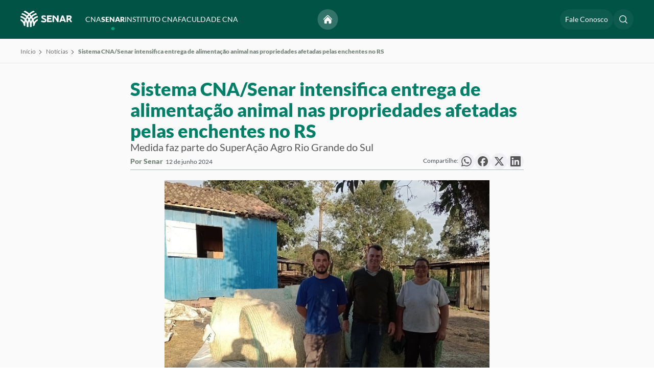

--- FILE ---
content_type: text/html; charset=UTF-8
request_url: https://www.cnabrasil.org.br/noticias/sistema-cna-senar-intensifica-entrega-de-alimentacao-animal-nas-propriedades-afetadas-pelas-enchentes-no-rs
body_size: 34032
content:
<!DOCTYPE html>
<html lang="pt-BR" dir="ltr">
<head>
    <meta name="viewport" content="width=device-width, initial-scale=1, maximum-scale=1, user-scalable=no, viewport-fit=cover">
    <meta name="referrer" content="origin-when-cross-origin" />
    <link rel="icon" href="/acervo/dist/images/icons/favicon.ico">
    <link rel="stylesheet" as="style" href="/acervo/dist/css/styles.min.css?c=6c391a215e50944375a1d94cb7330dfadcd57049"/>
    





	<title>
		Sistema CNA/Senar intensifica entrega de alimentação animal nas propriedades afetadas pelas enchentes no RS | Confederação da Agricultura e Pecuária do Brasil (CNA)
	</title>

	<meta name="_globalsign-domain-verification" content="CO2R9aqp5ZtcJ9MtkHTIDqQxRqv-hl-bzzCF4AfARo" />


    
	<meta charset="utf-8">

	<meta http-equiv="x-ua-compatible" content="IE=edge,chrome=1">
	<meta name="viewport" content="width=device-width, initial-scale=1">

	<meta name="title" content="Sistema CNA/Senar intensifica entrega de alimentação animal nas propriedades afetadas pelas enchentes no RS | Confederação da Agricultura e Pecuária do Brasil (CNA)">
	<meta name="description" content="Medida faz parte do SuperAção Agro Rio Grande do Sul">

	<meta property="og:title" content="Sistema CNA/Senar intensifica entrega de alimentação animal nas propriedades afetadas pelas enchentes no RS | Confederação da Agricultura e Pecuária do Brasil (CNA)">
	<meta property="og:description" content="Medida faz parte do SuperAção Agro Rio Grande do Sul">
	<meta property="og:image" content="https://www.cnabrasil.org.br/storage/arquivos/_600x600_fit_center-center_100_none/283085/Mateus-Davi-Pfeifer-Cerro-Chato-Agudo.webp">
	<meta property="og:site_name" content="Confederação da Agricultura e Pecuária do Brasil (CNA)">
	<meta property="og:locale" content="pt_BR">
	<meta property="og:type" content="website">

	<meta name="twitter:card" content="summary_large_image">
	<meta name="twitter:site" content="Confederação da Agricultura e Pecuária do Brasil (CNA)">
	<meta name="twitter:url" content="https://www.cnabrasil.org.br/noticias/sistema-cna-senar-intensifica-entrega-de-alimentacao-animal-nas-propriedades-afetadas-pelas-enchentes-no-rs">
	<meta name="twitter:title" content="Sistema CNA/Senar intensifica entrega de alimentação animal nas propriedades afetadas pelas enchentes no RS | Confederação da Agricultura e Pecuária do Brasil (CNA)">
	<meta name="twitter:description" content="Medida faz parte do SuperAção Agro Rio Grande do Sul">
	<meta name="twitter:image" content="https://www.cnabrasil.org.br/storage/arquivos/_600x600_fit_center-center_100_none/283085/Mateus-Davi-Pfeifer-Cerro-Chato-Agudo.webp">

	<meta name="robots" content="index, follow">

	<meta property="fb:app_id" content="Confederação da Agricultura e Pecuária do Brasil (CNA)">

	<!-- Size of image. Any size up to 300. Anything above 300px will not work in WhatsApp -->
	<meta property="og:image:width" content="300">
	<meta property="og:image:height" content="300">

	<meta name="apple-mobile-web-app-capable" content="yes">
	<meta name="apple-mobile-web-app-status-bar-style" content="black">

	<meta name="msapplication-TileImage" content="https://www.cnabrasil.org.br/storage/arquivos/_600x600_fit_center-center_100_none/283085/Mateus-Davi-Pfeifer-Cerro-Chato-Agudo.webp">
	<meta name="msapplication-TileColor" content="#fff">
	<meta name="msapplication-starturl" content="https://www.cnabrasil.org.br/">

	<script type="text/javascript" src="/ruxitagentjs_ICA7NQVfqrux_10327251022105625.js" data-dtconfig="rid=RID_-1951178669|rpid=-2001830235|domain=cnabrasil.org.br|reportUrl=/rb_bf01975jqn|app=156f857fa618812a|owasp=1|featureHash=ICA7NQVfqrux|msl=153600|rdnt=1|uxrgce=1|cuc=xkb57qtj|srms=2,1,0,0%2Ftextarea%2Cinput%2Cselect%2Coption;0%2Fdatalist;0%2Fform%20button;0%2F%5Bdata-dtrum-input%5D;0%2F.data-dtrum-input;1%2F%5Edata%28%28%5C-.%2B%24%29%7C%24%29|mel=100000|expw=1|dpvc=1|lastModification=1766616497333|postfix=xkb57qtj|tp=500,50,0|srbbv=2|agentUri=/ruxitagentjs_ICA7NQVfqrux_10327251022105625.js"></script><link rel="canonical" href="https://www.cnabrasil.org.br/">
	<link rel="apple-touch-icon" href="https://www.cnabrasil.org.br//acervo/dist/images/icons/favicon.ico">
     
    <script>
        window.csrfTokenName = "CRAFT_CSRF_TOKEN";
        window.csrfTokenValue = "kfSSjVVtbyn0AHkSdr2y8mRohtuImhdd81QsPpnZjBgyQ\u002DryuPt1nNuTzfllGjV5o0kOYgbcxLgRB9zt_bddZaQ2SFzOirktXS25kN2pFPk\u003D";
    </script>

    <!-- Google tag (gtag.js) -->
    <script async src="https://www.googletagmanager.com/gtag/js?id=AW-400641170"></script> <script> window.dataLayer = window.dataLayer || []; function gtag(){dataLayer.push(arguments);} gtag('js', new Date()); gtag('config', 'AW-400641170'); </script>

    <!-- Google tag (gtag.js) -->
    <script async src="https://www.googletagmanager.com/gtag/js?id=G-DHPRBXT4HG"></script>
    <script>
        window.dataLayer = window.dataLayer || [];
        function gtag(){dataLayer.push(arguments);}
        gtag('js', new Date());

        gtag('config', 'G-DHPRBXT4HG');
        gtag('config', 'AW-11476851174');
    </script>

    <!-- Hotjar Tracking Code for cnabrasil -->
    <script>
        (function(h,o,t,j,a,r){
            h.hj=h.hj||function(){(h.hj.q=h.hj.q||[]).push(arguments)};
            h._hjSettings={hjid:5026823,hjsv:6};
            a=o.getElementsByTagName('head')[0];
            r=o.createElement('script');r.async=1;
            r.src=t+h._hjSettings.hjid+j+h._hjSettings.hjsv;
            a.appendChild(r);
        })(window,document,'https://static.hotjar.com/c/hotjar-','.js?sv=');
    </script>
</head>
<body>
    <div class="modal"></div>
    <main>
            
    
                        
                                    
                        
            
<header class="header" id="headerGeral">
    <div class="container">
        <div class="header__wrapper">
            <div class="header__logo">
                <a href="/senar">
                    <svg id="svg13" class="logo-senar" width="216.62067" height="68.909851" viewBox="0 0 216.62067 68.90985" fill="none" version="1.1" sodipodi:docname="logo-senar.svg" inkscape:version="1.3.2 (091e20ef0f, 2023-11-25)" xmlns:inkscape="http://www.inkscape.org/namespaces/inkscape" xmlns:sodipodi="http://sodipodi.sourceforge.net/DTD/sodipodi-0.dtd" xmlns="http://www.w3.org/2000/svg" xmlns:svg="http://www.w3.org/2000/svg">
  <sodipodi:namedview
     id="namedview13"
     pagecolor="#505050"
     bordercolor="#ffffff"
     borderopacity="1"
     inkscape:showpageshadow="0"
     inkscape:pageopacity="0"
     inkscape:pagecheckerboard="1"
     inkscape:deskcolor="#d1d1d1"
     inkscape:zoom="2.5773833"
     inkscape:cx="120.66502"
     inkscape:cy="23.085429"
     inkscape:window-width="1920"
     inkscape:window-height="1011"
     inkscape:window-x="0"
     inkscape:window-y="32"
     inkscape:window-maximized="1"
     inkscape:current-layer="svg13" />
  <g
     clip-path="url(#clip0_4_194)"
     id="g13"
     transform="scale(1.2817791)">
    <path
       d="m 0,27.3867 c 0.143785,1.9429 0.486212,3.866 1.02197,5.739 2.72004,1.355 5.0369,3.4 6.71906,5.9308 1.68216,2.5308 2.67077,5.4587 2.86697,8.4912 1.5415,1.2435 3.2078,2.3239 4.972,3.224 v -2.178 C 15.5794,43.8613 14.0684,39.2525 11.2669,35.4384 8.46539,31.6242 4.51962,28.8038 0.0039978,27.3877 Z"
       fill="#ffffff"
       id="path1" />
    <path
       d="m 1.12317,16.9932 c -0.475698,1.588 -0.811977,3.2145 -1.005006,4.861 5.952556,1.5014 11.233136,4.9478 15.003736,9.7923 3.7706,4.8446 5.8152,10.8097 5.8093,16.9487 v 4.257 c 1.6243,0.4477 3.2852,0.7508 4.963,0.906 v -5.163 C 25.8933,41.3171 23.4531,34.2493 18.9633,28.521 14.4735,22.7928 8.19333,18.7347 1.12616,16.9952 Z"
       fill="#ffffff"
       id="path2" />
    <path
       d="M 32.8451,31.9121 C 30.4078,26.1481 26.7389,20.9872 22.0957,16.7913 17.4526,12.5954 11.9477,9.46614 5.96713,7.62305 4.90216,8.98839 3.963,10.4473 3.16113,11.982 c 8.05857,2.1612 15.17907,6.9205 20.25767,13.5401 5.0786,6.6196 7.8317,14.7296 7.8323,23.0729 v 5.1651 c 1.6773,-0.1533 3.3378,-0.4544 4.962,-0.9 V 48.603 c 0.0124,-5.7336 -1.1332,-11.4107 -3.368,-16.6909 z"
       fill="#ffffff"
       id="path3" />
    <path
       d="M 30.9593,10.994 C 26.3552,6.37797 20.9389,2.65123 14.9823,9.76562e-4 13.2338,0.946632 11.5883,2.07134 10.0723,3.35698 c 9.2437,3.41889 17.2182,9.58762 22.85,17.67572 5.6318,8.0882 8.6506,17.7075 8.65,27.5633 v 2.178 c 1.7559,-0.8983 3.4146,-1.975 4.95,-3.213 C 46.2729,33.8134 40.6919,20.7005 30.9573,10.99 Z"
       fill="#ffffff"
       id="path4" />
    <path
       d="m 51.5883,36.3927 c 1.3249,-1.3281 2.8573,-2.4315 4.537,-3.267 0.5353,-1.8732 0.8777,-3.7962 1.022,-5.739 -4.5158,1.4164 -8.4616,4.2372 -11.2629,8.0517 -2.8014,3.8145 -4.3121,8.4237 -4.3121,13.1563 v 2.178 c 1.7748,-0.9046 3.4506,-1.9918 5,-3.244 0.2483,-4.2029 2.0358,-8.1671 5.021,-11.136 z"
       fill="#ffffff"
       id="path5" />
    <path
       d="m 36.2159,48.5942 c -0.0027,-6.1383 2.0432,-12.102 5.8135,-16.9459 3.7703,-4.844 9.0493,-8.2911 15.0005,-9.7951 -0.1932,-1.6464 -0.5294,-3.2729 -1.005,-4.861 -7.0678,1.7389 -13.3488,5.7967 -17.8393,11.525 -4.4906,5.7283 -6.9314,12.7964 -6.9327,20.075 v 5.163 c 1.6778,-0.1551 3.3386,-0.4583 4.963,-0.906 z"
       fill="#ffffff"
       id="path6" />
    <path
       d="m 25.8966,48.595 c 5e-4,-8.3427 2.7531,-16.4524 7.8312,-23.0717 C 38.8058,18.904 45.9257,14.1446 53.9836,11.983 53.1837,10.4482 52.2466,8.98891 51.1836,7.62305 42.421,10.3165 34.7537,15.7502 29.3089,23.1254 23.8642,30.5005 20.9292,39.4278 20.9356,48.595 v 4.2601 c 1.6243,0.4477 3.2852,0.7509 4.963,0.906 z"
       fill="#ffffff"
       id="path7" />
    <path
       d="M 15.5715,48.595 C 15.5714,38.7379 18.5916,29.1175 24.2253,21.029 29.8589,12.9405 37.8357,6.77233 47.0815,3.35501 45.565,2.06969 43.9192,0.945317 42.1705,0 32.9361,4.10926 25.0633,10.7638 19.4734,19.1847 c -5.5899,8.421 -8.6655,18.2599 -8.867,28.3653 1.5406,1.243 3.2059,2.3231 4.9691,3.223 z"
       fill="#ffffff"
       id="path8" />
    <path
       d="m 77.4069,38.3724 c 4.002,0 7.7406,-1.9905 7.7406,-6.4751 0,-4.2763 -2.8247,-5.4643 -5.9453,-7.0379 -1.5302,-0.7729 -5.8542,-2.4056 -5.8542,-3.7413 0,-1.0995 1.2652,-1.3653 2.8556,-1.3653 1.9312,0.0198 3.8439,0.382 5.6508,1.0699 0.7847,-1.1642 1.3534,-2.4624 1.6783,-3.8316 -2.6298,-1.1329 -5.4709,-1.6798 -8.3293,-1.6032 -3.9727,0 -6.7404,1.9609 -6.7404,5.9073 0,4.3649 5.1501,6.147 7.3584,7.1578 2.5027,1.1585 4.5321,1.805 4.5321,3.6822 0,1.6032 -2.2961,1.5737 -3.384,1.5737 -2.7466,-0.0581 -5.4546,-0.6637 -7.9682,-1.7821 -0.7808,1.2323 -1.4037,2.5594 -1.8538,3.9497 3.1387,1.7386 6.6804,2.6003 10.2594,2.4959 z"
       fill="#ffffff"
       id="path9" />
    <path
       d="m 87.1475,37.3809 v -22 H 102.33 c 0.162,1.5356 0.162,3.0831 0,4.6187 H 91.9301 v 3.6524 h 8.7889 c 0.122,1.4318 0.122,2.8708 0,4.3026 h -8.7889 v 4.8075 h 11.0949 c 0.163,1.5356 0.163,3.0832 0,4.6188 z"
       fill="#ffffff"
       id="path10" />
    <path
       d="m 125.147,37.223 -0.066,-21.7722 c -1.633,-0.0973 -3.272,-0.0931 -4.904,0.0127 l 0.035,11.9747 c -2.789,-4.3834 -6.223,-8.3755 -10.199,-11.8584 v -0.086 c -1.62,-0.0995 -3.246,-0.0952 -4.866,0.0127 l 0.067,21.7722 c 1.618,0.1403 3.247,0.1361 4.865,-0.0127 l -0.046,-15.1996 c 4.381,4.4127 7.843,9.5581 10.205,15.1693 1.635,0.0861 3.275,0.0818 4.909,-0.0127 z"
       fill="#ffffff"
       id="path11" />
    <path
       d="m 140.556,15.4712 c -1.646,-0.1246 -3.3,-0.1203 -4.946,0.0127 l -8.463,21.816 c 1.7,0.112 3.406,0.1078 5.105,-0.0127 l 1.273,-3.3475 c 3.034,-0.7531 6.216,-0.7531 9.25,0 l 1.297,3.3778 c 1.691,0.089 3.386,0.0831 5.075,-0.0176 z m -5.277,13.8474 2.848,-7.5 2.877,7.492 c -1.901,-0.22 -3.824,-0.2179 -5.725,0.0064 z"
       fill="#ffffff"
       id="path12" />
    <path
       d="m 163.815,27.8359 c 1.159,-0.6361 2.126,-1.5469 2.805,-2.6435 0.679,-1.0966 1.047,-2.3417 1.069,-3.6138 0,-3.6968 -3.045,-6.1977 -7.245,-6.1977 h -9.297 v 21.9268 c 1.608,0.0975 3.221,0.0975 4.829,0 v -6.6253 c 1.206,-0.2392 2.397,-0.5457 3.565,-0.9177 1.551,2.4291 2.939,4.9484 4.157,7.543 1.815,0.0974 3.634,0.0974 5.449,0 -1.567,-3.26 -3.348,-6.4234 -5.332,-9.4718 z m -7.839,-7.8581 h 3.644 c 2.315,0 3.286,0.6284 3.11,2.1972 -0.249,2.2084 -3.978,3.4749 -6.747,4.0921 z"
       fill="#ffffff"
       id="path13" />
  </g>
  <defs
     id="defs13">
    <clipPath
       id="clip0_4_194">
      <rect
         width="169"
         height="54"
         fill="#ffffff"
         id="rect13"
         x="0"
         y="0" />
    </clipPath>
  </defs>
</svg>

                </a>
            </div>
            <div class="header__menu hidden-mobile">
                <ul class="list-links-header">
                    <li class="hidden-desktop">
                        <span class="text-white">Explorar</span>
                    </li>
                    <li class="hidden-desktop">
                        <a class="text-white btn-sub-menu" href="/noticias">Notícias  
    <svg xmlns="http://www.w3.org/2000/svg" fill="none" viewBox="0 0 24 24" stroke-width="1.5" stroke="currentColor" class="size-6 arrow-up-right">
        <path stroke-linecap="round" stroke-linejoin="round" d="m4.5 19.5 15-15m0 0H8.25m11.25 0v11.25" />
    </svg>
</a>
                    </li>
                    <li class="hidden-desktop">
                        <a class="text-white btn-sub-menu" href="/eventos">Eventos  
    <svg xmlns="http://www.w3.org/2000/svg" fill="none" viewBox="0 0 24 24" stroke-width="1.5" stroke="currentColor" class="size-6 arrow-up-right">
        <path stroke-linecap="round" stroke-linejoin="round" d="m4.5 19.5 15-15m0 0H8.25m11.25 0v11.25" />
    </svg>
</a>
                    </li>
                    <li class="hidden-desktop">
                        <a class="text-white btn-sub-menu" href="/publicacoes">Publicações  
    <svg xmlns="http://www.w3.org/2000/svg" fill="none" viewBox="0 0 24 24" stroke-width="1.5" stroke="currentColor" class="size-6 arrow-up-right">
        <path stroke-linecap="round" stroke-linejoin="round" d="m4.5 19.5 15-15m0 0H8.25m11.25 0v11.25" />
    </svg>
</a>
                    </li>
                    <li class="hidden-desktop">
                        <a class="text-white btn-sub-menu" href="/senar/processo-seletivo">Processo Seletivo  
    <svg xmlns="http://www.w3.org/2000/svg" fill="none" viewBox="0 0 24 24" stroke-width="1.5" stroke="currentColor" class="size-6 arrow-up-right">
        <path stroke-linecap="round" stroke-linejoin="round" d="m4.5 19.5 15-15m0 0H8.25m11.25 0v11.25" />
    </svg>
</a>
                    </li>
                    <li class="hidden-desktop mb-20">
                        <a class="text-white btn-sub-menu" href="/fale-conosco">Fale Conosco  
    <svg xmlns="http://www.w3.org/2000/svg" fill="none" viewBox="0 0 24 24" stroke-width="1.5" stroke="currentColor" class="size-6 arrow-up-right">
        <path stroke-linecap="round" stroke-linejoin="round" d="m4.5 19.5 15-15m0 0H8.25m11.25 0v11.25" />
    </svg>
</a>
                    </li>
                    <li class="hidden-desktop">
                        <span class="text-white">Instituições</span>
                    </li>
                    <li>
                        <a class="btn-sub-menu " href="/cna">CNA <div class="hidden-desktop"> 
    <svg xmlns="http://www.w3.org/2000/svg" fill="none" viewBox="0 0 24 24" stroke-width="1.5" stroke="currentColor" class="size-6 chevron-right">
        <path stroke-linecap="round" stroke-linejoin="round" d="m8.25 4.5 7.5 7.5-7.5 7.5" />
    </svg>
</div></a>
                    </li>
                    <li>
                        <a class="btn-sub-menu active" href="/senar">SENAR <div class="hidden-desktop"> 
    <svg xmlns="http://www.w3.org/2000/svg" fill="none" viewBox="0 0 24 24" stroke-width="1.5" stroke="currentColor" class="size-6 chevron-right">
        <path stroke-linecap="round" stroke-linejoin="round" d="m8.25 4.5 7.5 7.5-7.5 7.5" />
    </svg>
</div></a>
                    </li>
                    <li>
                        <a class="btn-sub-menu " href="/instituto-cna">INSTITUTO CNA <div class="hidden-desktop"> 
    <svg xmlns="http://www.w3.org/2000/svg" fill="none" viewBox="0 0 24 24" stroke-width="1.5" stroke="currentColor" class="size-6 chevron-right">
        <path stroke-linecap="round" stroke-linejoin="round" d="m8.25 4.5 7.5 7.5-7.5 7.5" />
    </svg>
</div> </a>
                    </li>
                    <li>
                        <a class="btn-sub-menu " href="/faculdade-cna">FACULDADE CNA <div class="hidden-desktop"> 
    <svg xmlns="http://www.w3.org/2000/svg" fill="none" viewBox="0 0 24 24" stroke-width="1.5" stroke="currentColor" class="size-6 chevron-right">
        <path stroke-linecap="round" stroke-linejoin="round" d="m8.25 4.5 7.5 7.5-7.5 7.5" />
    </svg>
</div> </a>
                    </li>
                </ul>
            </div>
            <nav class="header__nav">
                <div class="header__actions">
                    <div class="icon-rounded-text center">
                        <a href="/" class="button" title="Voltar para o início">
                            <svg xmlns="http://www.w3.org/2000/svg" viewBox="0 0 24 24" fill="white">
                                <path d="M11.47 3.841a.75.75 0 0 1 1.06 0l8.69 8.69a.75.75 0 1 0 1.06-1.061l-8.689-8.69a2.25 2.25 0 0 0-3.182 0l-8.69 8.69a.75.75 0 1 0 1.061 1.06l8.69-8.689Z" />
                                <path d="m12 5.432 8.159 8.159c.03.03.06.058.091.086v6.198c0 1.035-.84 1.875-1.875 1.875H15a.75.75 0 0 1-.75-.75v-4.5a.75.75 0 0 0-.75-.75h-3a.75.75 0 0 0-.75.75V21a.75.75 0 0 1-.75.75H5.625a1.875 1.875 0 0 1-1.875-1.875v-6.198a2.29 2.29 0 0 0 .091-.086L12 5.432Z" />
                            </svg>
                        </a>
                    </div>

                    <div class="icon-rounded-text hidden-mobile">
                        <a href="/fale-conosco" class="button button--large text-white text-dynamic-rem-1-4 text-dynamic-rem-1-4--md" title="Acesse o Fale Conosco">
                            Fale Conosco
                        </a>
                    </div>

                     <div class="icon-rounded-text">
                        <button type="button" class="button" id="pesquisar-navbar" title="Faça a sua busca">
                            <svg xmlns="http://www.w3.org/2000/svg" width="20" height="20" viewBox="0 0 20 20" fill="none"><path fill-rule="evenodd" clip-rule="evenodd" d="M9 3.5C5.96243 3.5 3.5 5.96243 3.5 9C3.5 12.0376 5.96243 14.5 9 14.5C10.519 14.5 11.893 13.8852 12.8891 12.8891C13.8852 11.893 14.5 10.519 14.5 9C14.5 5.96243 12.0376 3.5 9 3.5ZM2 9C2 5.13401 5.13401 2 9 2C12.866 2 16 5.13401 16 9C16 10.6625 15.4197 12.1906 14.4517 13.3911L17.7803 16.7197C18.0732 17.0126 18.0732 17.4874 17.7803 17.7803C17.4874 18.0732 17.0126 18.0732 16.7197 17.7803L13.3911 14.4517C12.1906 15.4197 10.6625 16 9 16C5.13401 16 2 12.866 2 9Z" fill="#E4E6E9"/></svg>
                            
                            <svg class="close-search hidden-mobile hidden-desktop" xmlns="http://www.w3.org/2000/svg" width="14" height="14" viewBox="0 0 14 14" fill="none">
                                <path fill-rule="evenodd" clip-rule="evenodd" d="M0.46967 0.46967C0.762563 0.176777 1.23744 0.176777 1.53033 0.46967L7 5.93934L12.4697 0.469671C12.7626 0.176777 13.2374 0.176778 13.5303 0.469671C13.8232 0.762564 13.8232 1.23744 13.5303 1.53033L8.06066 7L13.5303 12.4697C13.8232 12.7626 13.8232 13.2374 13.5303 13.5303C13.2374 13.8232 12.7626 13.8232 12.4697 13.5303L7 8.06066L1.53033 13.5303C1.23744 13.8232 0.762563 13.8232 0.46967 13.5303C0.176777 13.2374 0.176777 12.7626 0.46967 12.4697L5.93934 7L0.46967 1.53033C0.176777 1.23744 0.176777 0.762563 0.46967 0.46967Z" fill="white"/>
                            </svg>
                        </button>
                    </div>
                                        <div class="menuBuscar" style="display: none">
                        <form method="get" action="/busca" accept-charset="UTF-8">
                            <input type="text" name="termo" placeholder="Pesquise por algo...">
                            <span id="close-search"><svg xmlns="http://www.w3.org/2000/svg" width="20" height="20" viewBox="0 0 20 20" fill="none"><path d="M6.28033 14.7803C5.98744 15.0732 5.51256 15.0732 5.21967 14.7803C4.92678 14.4874 4.92678 14.0126 5.21967 13.7197L8.93934 10L5.21967 6.28033C4.92678 5.98744 4.92678 5.51256 5.21967 5.21967C5.51256 4.92678 5.98744 4.92678 6.28033 5.21967L10 8.93934L13.7197 5.21967C14.0126 4.92678 14.4874 4.92678 14.7803 5.21967C15.0732 5.51256 15.0732 5.98744 14.7803 6.28033L11.0607 10L14.7803 13.7197C15.0732 14.0126 15.0732 14.4874 14.7803 14.7803C14.4874 15.0732 14.0126 15.0732 13.7197 14.7803L10 11.0607L6.28033 14.7803Z" fill="#E4E6E9"/></svg></span>
                            <button type="submit" id="iconSearch" class="button"><svg style="margin-top: 4px" xmlns="http://www.w3.org/2000/svg" width="20" height="20" viewBox="0 0 20 20" fill="none"><path fill-rule="evenodd" clip-rule="evenodd" d="M9 3.5C5.96243 3.5 3.5 5.96243 3.5 9C3.5 12.0376 5.96243 14.5 9 14.5C10.519 14.5 11.893 13.8852 12.8891 12.8891C13.8852 11.893 14.5 10.519 14.5 9C14.5 5.96243 12.0376 3.5 9 3.5ZM2 9C2 5.13401 5.13401 2 9 2C12.866 2 16 5.13401 16 9C16 10.6625 15.4197 12.1906 14.4517 13.3911L17.7803 16.7197C18.0732 17.0126 18.0732 17.4874 17.7803 17.7803C17.4874 18.0732 17.0126 18.0732 16.7197 17.7803L13.3911 14.4517C12.1906 15.4197 10.6625 16 9 16C5.13401 16 2 12.866 2 9Z" fill="#E4E6E9"/></svg></button>
                        </form>
                    </div>

                    <button class="hidden-desktop open-submenu-mobile" data-action="open-menu-mobile">
                        <svg xmlns="http://www.w3.org/2000/svg" width="20" height="16" viewBox="0 0 20 16" fill="none">
                            <path fill-rule="evenodd" clip-rule="evenodd" d="M0.400002 1.70005C0.400002 1.20299 0.802945 0.800049 1.3 0.800049H18.7C19.1971 0.800049 19.6 1.20299 19.6 1.70005C19.6 2.19711 19.1971 2.60005 18.7 2.60005H1.3C0.802945 2.60005 0.400002 2.19711 0.400002 1.70005ZM0.400002 8.00005C0.400002 7.50299 0.802945 7.10005 1.3 7.10005H18.7C19.1971 7.10005 19.6 7.50299 19.6 8.00005C19.6 8.49711 19.1971 8.90005 18.7 8.90005H1.3C0.802945 8.90005 0.400002 8.49711 0.400002 8.00005ZM0.400002 14.3C0.400002 13.803 0.802945 13.4 1.3 13.4H18.7C19.1971 13.4 19.6 13.803 19.6 14.3C19.6 14.7971 19.1971 15.2 18.7 15.2H1.3C0.802945 15.2 0.400002 14.7971 0.400002 14.3Z" fill="white"/>
                        </svg>
                        <svg xmlns="http://www.w3.org/2000/svg" width="14" height="14" viewBox="0 0 14 14" fill="none">
                            <path fill-rule="evenodd" clip-rule="evenodd" d="M0.46967 0.46967C0.762563 0.176777 1.23744 0.176777 1.53033 0.46967L7 5.93934L12.4697 0.469671C12.7626 0.176777 13.2374 0.176778 13.5303 0.469671C13.8232 0.762564 13.8232 1.23744 13.5303 1.53033L8.06066 7L13.5303 12.4697C13.8232 12.7626 13.8232 13.2374 13.5303 13.5303C13.2374 13.8232 12.7626 13.8232 12.4697 13.5303L7 8.06066L1.53033 13.5303C1.23744 13.8232 0.762563 13.8232 0.46967 13.5303C0.176777 13.2374 0.176777 12.7626 0.46967 12.4697L5.93934 7L0.46967 1.53033C0.176777 1.23744 0.176777 0.762563 0.46967 0.46967Z" fill="white"/>
                        </svg>
                    </button>
                </div>
            </nav>
        </div>

        
                    <ul id="menu-content-cna" class="menu-content 
                    ">
                <li class="hidden-desktop header-submenu-submenu">
                    <button class="header-submenu-submenu__close-submenu" data-action="close-submenu-mobile">  
    <svg xmlns="http://www.w3.org/2000/svg" fill="none" viewBox="0 0 24 24" stroke-width="1.5" stroke="currentColor" class="size-6 chevron-left">
        <path stroke-linecap="round" stroke-linejoin="round" d="M15.75 19.5 8.25 12l7.5-7.5" />
    </svg>
 Menu</button>
                    <svg width="64" height="24" viewBox="0 0 64 24" fill="none" xmlns="http://www.w3.org/2000/svg">
<path d="M0 12.2261C0.0629016 13.0935 0.212703 13.952 0.447081 14.7881C1.63701 15.393 2.65056 16.306 3.38646 17.4358C4.12235 18.5655 4.55482 19.8726 4.64065 21.2264C5.31504 21.7815 6.04397 22.2638 6.81575 22.6657V21.6934C6.81551 19.5807 6.15449 17.5232 4.92892 15.8205C3.70334 14.1178 1.97719 12.8587 0.00174891 12.2266L0 12.2261Z" fill="black"/>
<path d="M0.491416 7.58601C0.283313 8.29494 0.136202 9.02105 0.0517578 9.75607C2.65582 10.4263 4.96591 11.9649 6.61543 14.1276C8.26495 16.2903 9.15938 18.9532 9.15679 21.6938V23.5942C9.86741 23.7941 10.594 23.9294 11.3279 23.9987V21.6938C11.3276 18.4447 10.26 15.2895 8.29591 12.7323C6.33177 10.1751 3.58439 8.36347 0.492724 7.58691L0.491416 7.58601Z" fill="black"/>
<path d="M14.3686 14.2462C13.3024 11.673 11.6973 9.36907 9.66611 7.49594C7.63488 5.62281 5.22666 4.22585 2.61035 3.40306C2.14446 4.01258 1.7336 4.66388 1.38281 5.349C4.90817 6.31381 8.02317 8.43846 10.2449 11.3936C12.4666 14.3487 13.671 17.9692 13.6713 21.6938V23.9996C14.4051 23.9312 15.1315 23.7967 15.842 23.5978V21.6974C15.8474 19.1377 15.3463 16.6034 14.3686 14.2462Z" fill="black"/>
<path d="M13.5437 4.90794C11.5295 2.84726 9.16004 1.18357 6.55422 0.000442505C5.78933 0.422602 5.06948 0.924692 4.40625 1.49863C8.4501 3.02489 11.9387 5.77872 14.4024 9.38943C16.8661 13.0002 18.1868 17.2944 18.1865 21.6942V22.6665C18.9547 22.2655 19.6803 21.7849 20.352 21.2322C20.2429 15.095 17.8014 9.24113 13.5428 4.90615L13.5437 4.90794Z" fill="black"/>
<path d="M22.5682 16.2466C23.1478 15.6537 23.8182 15.1611 24.553 14.7881C24.7872 13.9519 24.937 13.0934 25.0001 12.2261C23.0246 12.8584 21.2984 14.1177 20.0729 15.8205C18.8474 17.5234 18.1865 19.581 18.1865 21.6938V22.6661C18.963 22.2622 19.6961 21.7769 20.3739 21.2179C20.4825 19.3416 21.2645 17.5719 22.5704 16.2466H22.5682Z" fill="black"/>
<path d="M15.843 21.6933C15.8418 18.9531 16.7368 16.2908 18.3862 14.1283C20.0356 11.9659 22.345 10.4271 24.9485 9.75563C24.864 9.02062 24.7169 8.29452 24.5088 7.58557C21.4169 8.36186 18.6692 10.1733 16.7047 12.7306C14.7402 15.2878 13.6724 18.4431 13.6719 21.6925V23.9973C14.4059 23.9281 15.1324 23.7927 15.843 23.5929V21.6933Z" fill="black"/>
<path d="M11.3287 21.6938C11.329 17.9694 12.5332 14.3491 14.7547 11.3941C16.9761 8.43909 20.0908 6.31442 23.6159 5.34945C23.266 4.66427 22.856 4.01281 22.391 3.40306C18.5577 4.60548 15.2035 7.0312 12.8215 10.3236C10.4396 13.616 9.15568 17.6014 9.15845 21.6938V23.5955C9.86907 23.7954 10.5956 23.9308 11.3296 24L11.3287 21.6938Z" fill="black"/>
<path d="M6.81194 21.6938C6.81192 17.2934 8.13313 12.9986 10.5977 9.38775C13.0623 5.77688 16.5518 3.0233 20.5966 1.49774C19.9332 0.923952 19.2132 0.422009 18.4482 0C14.4084 1.83445 10.9643 4.80517 8.5189 8.56445C6.07351 12.3237 4.72801 16.716 4.63989 21.2273C5.31386 21.7822 6.04235 22.2644 6.81368 22.6661L6.81194 21.6938Z" fill="black"/>
<path d="M35.0543 8.53066C35.6589 8.5393 36.2547 8.67535 36.8026 8.92988C37.3506 9.18442 37.8382 9.55165 38.2333 10.0074C38.9233 9.53022 39.5518 8.97049 40.1048 8.34076C39.4839 7.62489 38.7155 7.05063 37.8519 6.65706C36.9883 6.26349 36.0497 6.05984 35.1 6.05997C34.0086 6.05745 32.9355 6.33896 31.9869 6.87663C31.0669 7.3755 30.3008 8.11458 29.7707 9.01449C29.2457 9.94047 28.9806 10.9901 29.0031 12.0534C28.9771 12.8529 29.1159 13.6492 29.4111 14.3932C29.7063 15.1371 30.1516 15.8128 30.7193 16.3786C31.2973 16.94 31.984 17.3783 32.7376 17.6666C33.4912 17.9548 34.2959 18.0871 35.1025 18.0553C35.9864 18.0686 36.8639 17.9037 37.6822 17.5705C38.5799 17.1475 39.3922 16.5643 40.0789 15.8498C39.5196 15.2152 38.9057 14.6307 38.244 14.1028C37.7954 14.5803 37.2666 14.9761 36.6814 15.2725C36.1869 15.4917 35.6508 15.6025 35.1096 15.5973C34.4685 15.6066 33.8358 15.45 33.2737 15.1427C32.7362 14.8528 32.2921 14.4171 31.993 13.8862C31.6836 13.3238 31.5263 12.691 31.5366 12.0498C31.5288 11.5867 31.6143 11.1267 31.788 10.697C31.9617 10.2673 32.2201 9.8767 32.5479 9.5482C32.8758 9.2197 33.2664 8.96 33.6967 8.78445C34.1271 8.6089 34.5883 8.52105 35.0533 8.52611L35.0543 8.53066Z" fill="black"/>
<path d="M49.1764 6.10195L49.1952 12.6857C47.6907 10.2053 45.7882 7.98733 43.5632 6.12013C42.7492 6.06699 41.9326 6.06918 41.1189 6.1267L41.1519 17.7281C41.9652 17.8029 42.7838 17.8005 43.5967 17.721L43.5724 9.3797C45.9549 11.781 47.8661 14.6047 49.2074 17.7054C50.0283 17.7511 50.8513 17.7488 51.672 17.6983L51.639 6.0974C50.8182 6.04536 49.9949 6.04756 49.1744 6.10397L49.1764 6.10195Z" fill="black"/>
<path d="M59.4874 6.10804C58.7076 6.0418 57.9234 6.044 57.144 6.1146L52.6858 17.7307C53.527 17.7903 54.3714 17.7879 55.2123 17.7236L55.8775 15.9176C57.4961 15.4793 59.2026 15.4779 60.8219 15.9135L61.4892 17.7074C62.3254 17.7557 63.1639 17.7533 63.9999 17.7004L59.4874 6.10804ZM56.7911 13.4413L58.3406 9.23428L59.9052 13.4398C58.8716 13.3073 57.8252 13.3073 56.7916 13.4398L56.7911 13.4413Z" fill="black"/>
</svg>

                </li>

                <li class="hidden-desktop">
                    <span style="color: #77857C; font-size: 14px;">Explorar</span>
                </li>

                                                        <li  class="hidden-desktop" >
                        <a href="/cna"  rel="noopener noreferrer">
                            Página inicial <div class="hidden-desktop"> 
    <svg xmlns="http://www.w3.org/2000/svg" fill="none" viewBox="0 0 24 24" stroke-width="1.5" stroke="currentColor" class="size-6 chevron-right">
        <path stroke-linecap="round" stroke-linejoin="round" d="m8.25 4.5 7.5 7.5-7.5 7.5" />
    </svg>
</div>
                        </a>
                    </li>
                                                        <li >
                        <a href="/cna/institucional-cna"  rel="noopener noreferrer">
                            Institucional <div class="hidden-desktop"> 
    <svg xmlns="http://www.w3.org/2000/svg" fill="none" viewBox="0 0 24 24" stroke-width="1.5" stroke="currentColor" class="size-6 chevron-right">
        <path stroke-linecap="round" stroke-linejoin="round" d="m8.25 4.5 7.5 7.5-7.5 7.5" />
    </svg>
</div>
                        </a>
                    </li>
                                                        <li >
                        <a href="/cna/noticias"  rel="noopener noreferrer">
                            Notícias <div class="hidden-desktop"> 
    <svg xmlns="http://www.w3.org/2000/svg" fill="none" viewBox="0 0 24 24" stroke-width="1.5" stroke="currentColor" class="size-6 chevron-right">
        <path stroke-linecap="round" stroke-linejoin="round" d="m8.25 4.5 7.5 7.5-7.5 7.5" />
    </svg>
</div>
                        </a>
                    </li>
                                                        <li >
                        <a href="/cna/eventos"  rel="noopener noreferrer">
                            Eventos <div class="hidden-desktop"> 
    <svg xmlns="http://www.w3.org/2000/svg" fill="none" viewBox="0 0 24 24" stroke-width="1.5" stroke="currentColor" class="size-6 chevron-right">
        <path stroke-linecap="round" stroke-linejoin="round" d="m8.25 4.5 7.5 7.5-7.5 7.5" />
    </svg>
</div>
                        </a>
                    </li>
                                                        <li >
                        <a href="/cna/publicacoes"  rel="noopener noreferrer">
                            Publicações <div class="hidden-desktop"> 
    <svg xmlns="http://www.w3.org/2000/svg" fill="none" viewBox="0 0 24 24" stroke-width="1.5" stroke="currentColor" class="size-6 chevron-right">
        <path stroke-linecap="round" stroke-linejoin="round" d="m8.25 4.5 7.5 7.5-7.5 7.5" />
    </svg>
</div>
                        </a>
                    </li>
                                                            <button class="btn-more" data-action="toggle-sub-menu-cna"> Mais 
                             
    <svg xmlns="http://www.w3.org/2000/svg" fill="none" viewBox="0 0 24 24" stroke-width="1.5" stroke="currentColor" class="size-6 chevron-down">
        <path stroke-linecap="round" stroke-linejoin="round" d="m19.5 8.25-7.5 7.5-7.5-7.5" />
    </svg>
                        </button>
                        </ul>
                        <ul class="menu-content-extra" id="menu-content-extra-cna">
                                        <li >
                        <a href="http://www.conselhodoagro.org.br/"  target="_blank"  rel="noopener noreferrer">
                            Conselho do Agro <div class="hidden-desktop"> 
    <svg xmlns="http://www.w3.org/2000/svg" fill="none" viewBox="0 0 24 24" stroke-width="1.5" stroke="currentColor" class="size-6 chevron-right">
        <path stroke-linecap="round" stroke-linejoin="round" d="m8.25 4.5 7.5 7.5-7.5 7.5" />
    </svg>
</div>
                        </a>
                    </li>
                                                        <li >
                        <a href="/sindicatos"  rel="noopener noreferrer">
                            Encontre um Sindicato <div class="hidden-desktop"> 
    <svg xmlns="http://www.w3.org/2000/svg" fill="none" viewBox="0 0 24 24" stroke-width="1.5" stroke="currentColor" class="size-6 chevron-right">
        <path stroke-linecap="round" stroke-linejoin="round" d="m8.25 4.5 7.5 7.5-7.5 7.5" />
    </svg>
</div>
                        </a>
                    </li>
                                                        <li >
                        <a href="/federacoes"  rel="noopener noreferrer">
                            Encontre uma Federação <div class="hidden-desktop"> 
    <svg xmlns="http://www.w3.org/2000/svg" fill="none" viewBox="0 0 24 24" stroke-width="1.5" stroke="currentColor" class="size-6 chevron-right">
        <path stroke-linecap="round" stroke-linejoin="round" d="m8.25 4.5 7.5 7.5-7.5 7.5" />
    </svg>
</div>
                        </a>
                    </li>
                                                        <li >
                        <a href="/formularios?form=denuncie"  rel="noopener noreferrer">
                            Denuncie Crimes Rurais <div class="hidden-desktop"> 
    <svg xmlns="http://www.w3.org/2000/svg" fill="none" viewBox="0 0 24 24" stroke-width="1.5" stroke="currentColor" class="size-6 chevron-right">
        <path stroke-linecap="round" stroke-linejoin="round" d="m8.25 4.5 7.5 7.5-7.5 7.5" />
    </svg>
</div>
                        </a>
                    </li>
                                                        <li >
                        <a href="/cna/panorama-do-agro"  rel="noopener noreferrer">
                            Panorama do Agro <div class="hidden-desktop"> 
    <svg xmlns="http://www.w3.org/2000/svg" fill="none" viewBox="0 0 24 24" stroke-width="1.5" stroke="currentColor" class="size-6 chevron-right">
        <path stroke-linecap="round" stroke-linejoin="round" d="m8.25 4.5 7.5 7.5-7.5 7.5" />
    </svg>
</div>
                        </a>
                    </li>
                            </ul>
                    <ul id="menu-content-senar" class="menu-content 
                    ">
                <li class="hidden-desktop header-submenu-submenu">
                    <button class="header-submenu-submenu__close-submenu" data-action="close-submenu-mobile">  
    <svg xmlns="http://www.w3.org/2000/svg" fill="none" viewBox="0 0 24 24" stroke-width="1.5" stroke="currentColor" class="size-6 chevron-left">
        <path stroke-linecap="round" stroke-linejoin="round" d="M15.75 19.5 8.25 12l7.5-7.5" />
    </svg>
 Menu</button>
                    <svg width="64" height="24" viewBox="0 0 64 24" fill="none" xmlns="http://www.w3.org/2000/svg">
<path d="M0 12.2261C0.0629016 13.0935 0.212703 13.952 0.447081 14.7881C1.63701 15.393 2.65056 16.306 3.38646 17.4358C4.12235 18.5655 4.55482 19.8726 4.64065 21.2264C5.31504 21.7815 6.04397 22.2638 6.81575 22.6657V21.6934C6.81551 19.5807 6.15449 17.5232 4.92892 15.8205C3.70334 14.1178 1.97719 12.8587 0.00174891 12.2266L0 12.2261Z" fill="black"/>
<path d="M0.491416 7.58601C0.283313 8.29494 0.136202 9.02105 0.0517578 9.75607C2.65582 10.4263 4.96591 11.9649 6.61543 14.1276C8.26495 16.2903 9.15938 18.9532 9.15679 21.6938V23.5942C9.86741 23.7941 10.594 23.9294 11.3279 23.9987V21.6938C11.3276 18.4447 10.26 15.2895 8.29591 12.7323C6.33177 10.1751 3.58439 8.36347 0.492724 7.58691L0.491416 7.58601Z" fill="black"/>
<path d="M14.3686 14.2462C13.3024 11.673 11.6973 9.36907 9.66611 7.49594C7.63488 5.62281 5.22666 4.22585 2.61035 3.40306C2.14446 4.01258 1.7336 4.66388 1.38281 5.349C4.90817 6.31381 8.02317 8.43846 10.2449 11.3936C12.4666 14.3487 13.671 17.9692 13.6713 21.6938V23.9996C14.4051 23.9312 15.1315 23.7967 15.842 23.5978V21.6974C15.8474 19.1377 15.3463 16.6034 14.3686 14.2462Z" fill="black"/>
<path d="M13.5437 4.90794C11.5295 2.84726 9.16004 1.18357 6.55422 0.000442505C5.78933 0.422602 5.06948 0.924692 4.40625 1.49863C8.4501 3.02489 11.9387 5.77872 14.4024 9.38943C16.8661 13.0002 18.1868 17.2944 18.1865 21.6942V22.6665C18.9547 22.2655 19.6803 21.7849 20.352 21.2322C20.2429 15.095 17.8014 9.24113 13.5428 4.90615L13.5437 4.90794Z" fill="black"/>
<path d="M22.5682 16.2466C23.1478 15.6537 23.8182 15.1611 24.553 14.7881C24.7872 13.9519 24.937 13.0934 25.0001 12.2261C23.0246 12.8584 21.2984 14.1177 20.0729 15.8205C18.8474 17.5234 18.1865 19.581 18.1865 21.6938V22.6661C18.963 22.2622 19.6961 21.7769 20.3739 21.2179C20.4825 19.3416 21.2645 17.5719 22.5704 16.2466H22.5682Z" fill="black"/>
<path d="M15.843 21.6933C15.8418 18.9531 16.7368 16.2908 18.3862 14.1283C20.0356 11.9659 22.345 10.4271 24.9485 9.75563C24.864 9.02062 24.7169 8.29452 24.5088 7.58557C21.4169 8.36186 18.6692 10.1733 16.7047 12.7306C14.7402 15.2878 13.6724 18.4431 13.6719 21.6925V23.9973C14.4059 23.9281 15.1324 23.7927 15.843 23.5929V21.6933Z" fill="black"/>
<path d="M11.3287 21.6938C11.329 17.9694 12.5332 14.3491 14.7547 11.3941C16.9761 8.43909 20.0908 6.31442 23.6159 5.34945C23.266 4.66427 22.856 4.01281 22.391 3.40306C18.5577 4.60548 15.2035 7.0312 12.8215 10.3236C10.4396 13.616 9.15568 17.6014 9.15845 21.6938V23.5955C9.86907 23.7954 10.5956 23.9308 11.3296 24L11.3287 21.6938Z" fill="black"/>
<path d="M6.81194 21.6938C6.81192 17.2934 8.13313 12.9986 10.5977 9.38775C13.0623 5.77688 16.5518 3.0233 20.5966 1.49774C19.9332 0.923952 19.2132 0.422009 18.4482 0C14.4084 1.83445 10.9643 4.80517 8.5189 8.56445C6.07351 12.3237 4.72801 16.716 4.63989 21.2273C5.31386 21.7822 6.04235 22.2644 6.81368 22.6661L6.81194 21.6938Z" fill="black"/>
<path d="M35.0543 8.53066C35.6589 8.5393 36.2547 8.67535 36.8026 8.92988C37.3506 9.18442 37.8382 9.55165 38.2333 10.0074C38.9233 9.53022 39.5518 8.97049 40.1048 8.34076C39.4839 7.62489 38.7155 7.05063 37.8519 6.65706C36.9883 6.26349 36.0497 6.05984 35.1 6.05997C34.0086 6.05745 32.9355 6.33896 31.9869 6.87663C31.0669 7.3755 30.3008 8.11458 29.7707 9.01449C29.2457 9.94047 28.9806 10.9901 29.0031 12.0534C28.9771 12.8529 29.1159 13.6492 29.4111 14.3932C29.7063 15.1371 30.1516 15.8128 30.7193 16.3786C31.2973 16.94 31.984 17.3783 32.7376 17.6666C33.4912 17.9548 34.2959 18.0871 35.1025 18.0553C35.9864 18.0686 36.8639 17.9037 37.6822 17.5705C38.5799 17.1475 39.3922 16.5643 40.0789 15.8498C39.5196 15.2152 38.9057 14.6307 38.244 14.1028C37.7954 14.5803 37.2666 14.9761 36.6814 15.2725C36.1869 15.4917 35.6508 15.6025 35.1096 15.5973C34.4685 15.6066 33.8358 15.45 33.2737 15.1427C32.7362 14.8528 32.2921 14.4171 31.993 13.8862C31.6836 13.3238 31.5263 12.691 31.5366 12.0498C31.5288 11.5867 31.6143 11.1267 31.788 10.697C31.9617 10.2673 32.2201 9.8767 32.5479 9.5482C32.8758 9.2197 33.2664 8.96 33.6967 8.78445C34.1271 8.6089 34.5883 8.52105 35.0533 8.52611L35.0543 8.53066Z" fill="black"/>
<path d="M49.1764 6.10195L49.1952 12.6857C47.6907 10.2053 45.7882 7.98733 43.5632 6.12013C42.7492 6.06699 41.9326 6.06918 41.1189 6.1267L41.1519 17.7281C41.9652 17.8029 42.7838 17.8005 43.5967 17.721L43.5724 9.3797C45.9549 11.781 47.8661 14.6047 49.2074 17.7054C50.0283 17.7511 50.8513 17.7488 51.672 17.6983L51.639 6.0974C50.8182 6.04536 49.9949 6.04756 49.1744 6.10397L49.1764 6.10195Z" fill="black"/>
<path d="M59.4874 6.10804C58.7076 6.0418 57.9234 6.044 57.144 6.1146L52.6858 17.7307C53.527 17.7903 54.3714 17.7879 55.2123 17.7236L55.8775 15.9176C57.4961 15.4793 59.2026 15.4779 60.8219 15.9135L61.4892 17.7074C62.3254 17.7557 63.1639 17.7533 63.9999 17.7004L59.4874 6.10804ZM56.7911 13.4413L58.3406 9.23428L59.9052 13.4398C58.8716 13.3073 57.8252 13.3073 56.7916 13.4398L56.7911 13.4413Z" fill="black"/>
</svg>

                </li>

                <li class="hidden-desktop">
                    <span style="color: #77857C; font-size: 14px;">Explorar</span>
                </li>

                                                        <li  class="hidden-desktop" >
                        <a href="/senar"  rel="noopener noreferrer">
                            Página inicial <div class="hidden-desktop"> 
    <svg xmlns="http://www.w3.org/2000/svg" fill="none" viewBox="0 0 24 24" stroke-width="1.5" stroke="currentColor" class="size-6 chevron-right">
        <path stroke-linecap="round" stroke-linejoin="round" d="m8.25 4.5 7.5 7.5-7.5 7.5" />
    </svg>
</div>
                        </a>
                    </li>
                                                        <li >
                        <a href="/senar/institucional-senar"  rel="noopener noreferrer">
                            Institucional <div class="hidden-desktop"> 
    <svg xmlns="http://www.w3.org/2000/svg" fill="none" viewBox="0 0 24 24" stroke-width="1.5" stroke="currentColor" class="size-6 chevron-right">
        <path stroke-linecap="round" stroke-linejoin="round" d="m8.25 4.5 7.5 7.5-7.5 7.5" />
    </svg>
</div>
                        </a>
                    </li>
                                                        <li >
                        <a href="/senar/noticias"  rel="noopener noreferrer">
                            Notícias <div class="hidden-desktop"> 
    <svg xmlns="http://www.w3.org/2000/svg" fill="none" viewBox="0 0 24 24" stroke-width="1.5" stroke="currentColor" class="size-6 chevron-right">
        <path stroke-linecap="round" stroke-linejoin="round" d="m8.25 4.5 7.5 7.5-7.5 7.5" />
    </svg>
</div>
                        </a>
                    </li>
                                                        <li >
                        <a href="/senar/eventos"  rel="noopener noreferrer">
                            Eventos <div class="hidden-desktop"> 
    <svg xmlns="http://www.w3.org/2000/svg" fill="none" viewBox="0 0 24 24" stroke-width="1.5" stroke="currentColor" class="size-6 chevron-right">
        <path stroke-linecap="round" stroke-linejoin="round" d="m8.25 4.5 7.5 7.5-7.5 7.5" />
    </svg>
</div>
                        </a>
                    </li>
                                                        <li >
                        <a href="/senar/publicacoes"  rel="noopener noreferrer">
                            Publicações <div class="hidden-desktop"> 
    <svg xmlns="http://www.w3.org/2000/svg" fill="none" viewBox="0 0 24 24" stroke-width="1.5" stroke="currentColor" class="size-6 chevron-right">
        <path stroke-linecap="round" stroke-linejoin="round" d="m8.25 4.5 7.5 7.5-7.5 7.5" />
    </svg>
</div>
                        </a>
                    </li>
                                                            <button class="btn-more" data-action="toggle-sub-menu-senar"> Mais 
                             
    <svg xmlns="http://www.w3.org/2000/svg" fill="none" viewBox="0 0 24 24" stroke-width="1.5" stroke="currentColor" class="size-6 chevron-down">
        <path stroke-linecap="round" stroke-linejoin="round" d="m19.5 8.25-7.5 7.5-7.5-7.5" />
    </svg>
                        </button>
                        </ul>
                        <ul class="menu-content-extra" id="menu-content-extra-senar">
                                        <li >
                        <a href="https://app3.cna.org.br/transparencia/"  target="_blank"  rel="noopener noreferrer">
                            Transparência e Prestação de Contas <div class="hidden-desktop"> 
    <svg xmlns="http://www.w3.org/2000/svg" fill="none" viewBox="0 0 24 24" stroke-width="1.5" stroke="currentColor" class="size-6 chevron-right">
        <path stroke-linecap="round" stroke-linejoin="round" d="m8.25 4.5 7.5 7.5-7.5 7.5" />
    </svg>
</div>
                        </a>
                    </li>
                                                        <li >
                        <a href="http://app3.cna.org.br/transparencia/?gestaoLicitacaoAndamento-SENAR"  target="_blank"  rel="noopener noreferrer">
                            Licitações <div class="hidden-desktop"> 
    <svg xmlns="http://www.w3.org/2000/svg" fill="none" viewBox="0 0 24 24" stroke-width="1.5" stroke="currentColor" class="size-6 chevron-right">
        <path stroke-linecap="round" stroke-linejoin="round" d="m8.25 4.5 7.5 7.5-7.5 7.5" />
    </svg>
</div>
                        </a>
                    </li>
                                                        <li >
                        <a href="/senar/processo-seletivo"  rel="noopener noreferrer">
                            Processos Seletivos <div class="hidden-desktop"> 
    <svg xmlns="http://www.w3.org/2000/svg" fill="none" viewBox="0 0 24 24" stroke-width="1.5" stroke="currentColor" class="size-6 chevron-right">
        <path stroke-linecap="round" stroke-linejoin="round" d="m8.25 4.5 7.5 7.5-7.5 7.5" />
    </svg>
</div>
                        </a>
                    </li>
                                                        <li >
                        <a href="/formularios?form=banco-de-talentos-de-instrutores"  rel="noopener noreferrer">
                            Profissionais Senar <div class="hidden-desktop"> 
    <svg xmlns="http://www.w3.org/2000/svg" fill="none" viewBox="0 0 24 24" stroke-width="1.5" stroke="currentColor" class="size-6 chevron-right">
        <path stroke-linecap="round" stroke-linejoin="round" d="m8.25 4.5 7.5 7.5-7.5 7.5" />
    </svg>
</div>
                        </a>
                    </li>
                                                        <li >
                        <a href="/senar/colecao-senar"  target="_blank"  rel="noopener noreferrer">
                            Senar Play <div class="hidden-desktop"> 
    <svg xmlns="http://www.w3.org/2000/svg" fill="none" viewBox="0 0 24 24" stroke-width="1.5" stroke="currentColor" class="size-6 chevron-right">
        <path stroke-linecap="round" stroke-linejoin="round" d="m8.25 4.5 7.5 7.5-7.5 7.5" />
    </svg>
</div>
                        </a>
                    </li>
                                                        <li >
                        <a href="/arrecadacao"  rel="noopener noreferrer">
                            Arrecadação <div class="hidden-desktop"> 
    <svg xmlns="http://www.w3.org/2000/svg" fill="none" viewBox="0 0 24 24" stroke-width="1.5" stroke="currentColor" class="size-6 chevron-right">
        <path stroke-linecap="round" stroke-linejoin="round" d="m8.25 4.5 7.5 7.5-7.5 7.5" />
    </svg>
</div>
                        </a>
                    </li>
                            </ul>
                    <ul id="menu-content-instituto-cna" class="menu-content 
                    ">
                <li class="hidden-desktop header-submenu-submenu">
                    <button class="header-submenu-submenu__close-submenu" data-action="close-submenu-mobile">  
    <svg xmlns="http://www.w3.org/2000/svg" fill="none" viewBox="0 0 24 24" stroke-width="1.5" stroke="currentColor" class="size-6 chevron-left">
        <path stroke-linecap="round" stroke-linejoin="round" d="M15.75 19.5 8.25 12l7.5-7.5" />
    </svg>
 Menu</button>
                    <svg width="64" height="24" viewBox="0 0 64 24" fill="none" xmlns="http://www.w3.org/2000/svg">
<path d="M0 12.2261C0.0629016 13.0935 0.212703 13.952 0.447081 14.7881C1.63701 15.393 2.65056 16.306 3.38646 17.4358C4.12235 18.5655 4.55482 19.8726 4.64065 21.2264C5.31504 21.7815 6.04397 22.2638 6.81575 22.6657V21.6934C6.81551 19.5807 6.15449 17.5232 4.92892 15.8205C3.70334 14.1178 1.97719 12.8587 0.00174891 12.2266L0 12.2261Z" fill="black"/>
<path d="M0.491416 7.58601C0.283313 8.29494 0.136202 9.02105 0.0517578 9.75607C2.65582 10.4263 4.96591 11.9649 6.61543 14.1276C8.26495 16.2903 9.15938 18.9532 9.15679 21.6938V23.5942C9.86741 23.7941 10.594 23.9294 11.3279 23.9987V21.6938C11.3276 18.4447 10.26 15.2895 8.29591 12.7323C6.33177 10.1751 3.58439 8.36347 0.492724 7.58691L0.491416 7.58601Z" fill="black"/>
<path d="M14.3686 14.2462C13.3024 11.673 11.6973 9.36907 9.66611 7.49594C7.63488 5.62281 5.22666 4.22585 2.61035 3.40306C2.14446 4.01258 1.7336 4.66388 1.38281 5.349C4.90817 6.31381 8.02317 8.43846 10.2449 11.3936C12.4666 14.3487 13.671 17.9692 13.6713 21.6938V23.9996C14.4051 23.9312 15.1315 23.7967 15.842 23.5978V21.6974C15.8474 19.1377 15.3463 16.6034 14.3686 14.2462Z" fill="black"/>
<path d="M13.5437 4.90794C11.5295 2.84726 9.16004 1.18357 6.55422 0.000442505C5.78933 0.422602 5.06948 0.924692 4.40625 1.49863C8.4501 3.02489 11.9387 5.77872 14.4024 9.38943C16.8661 13.0002 18.1868 17.2944 18.1865 21.6942V22.6665C18.9547 22.2655 19.6803 21.7849 20.352 21.2322C20.2429 15.095 17.8014 9.24113 13.5428 4.90615L13.5437 4.90794Z" fill="black"/>
<path d="M22.5682 16.2466C23.1478 15.6537 23.8182 15.1611 24.553 14.7881C24.7872 13.9519 24.937 13.0934 25.0001 12.2261C23.0246 12.8584 21.2984 14.1177 20.0729 15.8205C18.8474 17.5234 18.1865 19.581 18.1865 21.6938V22.6661C18.963 22.2622 19.6961 21.7769 20.3739 21.2179C20.4825 19.3416 21.2645 17.5719 22.5704 16.2466H22.5682Z" fill="black"/>
<path d="M15.843 21.6933C15.8418 18.9531 16.7368 16.2908 18.3862 14.1283C20.0356 11.9659 22.345 10.4271 24.9485 9.75563C24.864 9.02062 24.7169 8.29452 24.5088 7.58557C21.4169 8.36186 18.6692 10.1733 16.7047 12.7306C14.7402 15.2878 13.6724 18.4431 13.6719 21.6925V23.9973C14.4059 23.9281 15.1324 23.7927 15.843 23.5929V21.6933Z" fill="black"/>
<path d="M11.3287 21.6938C11.329 17.9694 12.5332 14.3491 14.7547 11.3941C16.9761 8.43909 20.0908 6.31442 23.6159 5.34945C23.266 4.66427 22.856 4.01281 22.391 3.40306C18.5577 4.60548 15.2035 7.0312 12.8215 10.3236C10.4396 13.616 9.15568 17.6014 9.15845 21.6938V23.5955C9.86907 23.7954 10.5956 23.9308 11.3296 24L11.3287 21.6938Z" fill="black"/>
<path d="M6.81194 21.6938C6.81192 17.2934 8.13313 12.9986 10.5977 9.38775C13.0623 5.77688 16.5518 3.0233 20.5966 1.49774C19.9332 0.923952 19.2132 0.422009 18.4482 0C14.4084 1.83445 10.9643 4.80517 8.5189 8.56445C6.07351 12.3237 4.72801 16.716 4.63989 21.2273C5.31386 21.7822 6.04235 22.2644 6.81368 22.6661L6.81194 21.6938Z" fill="black"/>
<path d="M35.0543 8.53066C35.6589 8.5393 36.2547 8.67535 36.8026 8.92988C37.3506 9.18442 37.8382 9.55165 38.2333 10.0074C38.9233 9.53022 39.5518 8.97049 40.1048 8.34076C39.4839 7.62489 38.7155 7.05063 37.8519 6.65706C36.9883 6.26349 36.0497 6.05984 35.1 6.05997C34.0086 6.05745 32.9355 6.33896 31.9869 6.87663C31.0669 7.3755 30.3008 8.11458 29.7707 9.01449C29.2457 9.94047 28.9806 10.9901 29.0031 12.0534C28.9771 12.8529 29.1159 13.6492 29.4111 14.3932C29.7063 15.1371 30.1516 15.8128 30.7193 16.3786C31.2973 16.94 31.984 17.3783 32.7376 17.6666C33.4912 17.9548 34.2959 18.0871 35.1025 18.0553C35.9864 18.0686 36.8639 17.9037 37.6822 17.5705C38.5799 17.1475 39.3922 16.5643 40.0789 15.8498C39.5196 15.2152 38.9057 14.6307 38.244 14.1028C37.7954 14.5803 37.2666 14.9761 36.6814 15.2725C36.1869 15.4917 35.6508 15.6025 35.1096 15.5973C34.4685 15.6066 33.8358 15.45 33.2737 15.1427C32.7362 14.8528 32.2921 14.4171 31.993 13.8862C31.6836 13.3238 31.5263 12.691 31.5366 12.0498C31.5288 11.5867 31.6143 11.1267 31.788 10.697C31.9617 10.2673 32.2201 9.8767 32.5479 9.5482C32.8758 9.2197 33.2664 8.96 33.6967 8.78445C34.1271 8.6089 34.5883 8.52105 35.0533 8.52611L35.0543 8.53066Z" fill="black"/>
<path d="M49.1764 6.10195L49.1952 12.6857C47.6907 10.2053 45.7882 7.98733 43.5632 6.12013C42.7492 6.06699 41.9326 6.06918 41.1189 6.1267L41.1519 17.7281C41.9652 17.8029 42.7838 17.8005 43.5967 17.721L43.5724 9.3797C45.9549 11.781 47.8661 14.6047 49.2074 17.7054C50.0283 17.7511 50.8513 17.7488 51.672 17.6983L51.639 6.0974C50.8182 6.04536 49.9949 6.04756 49.1744 6.10397L49.1764 6.10195Z" fill="black"/>
<path d="M59.4874 6.10804C58.7076 6.0418 57.9234 6.044 57.144 6.1146L52.6858 17.7307C53.527 17.7903 54.3714 17.7879 55.2123 17.7236L55.8775 15.9176C57.4961 15.4793 59.2026 15.4779 60.8219 15.9135L61.4892 17.7074C62.3254 17.7557 63.1639 17.7533 63.9999 17.7004L59.4874 6.10804ZM56.7911 13.4413L58.3406 9.23428L59.9052 13.4398C58.8716 13.3073 57.8252 13.3073 56.7916 13.4398L56.7911 13.4413Z" fill="black"/>
</svg>

                </li>

                <li class="hidden-desktop">
                    <span style="color: #77857C; font-size: 14px;">Explorar</span>
                </li>

                                                        <li  class="hidden-desktop" >
                        <a href="/instituto-cna"  rel="noopener noreferrer">
                            Página inicial <div class="hidden-desktop"> 
    <svg xmlns="http://www.w3.org/2000/svg" fill="none" viewBox="0 0 24 24" stroke-width="1.5" stroke="currentColor" class="size-6 chevron-right">
        <path stroke-linecap="round" stroke-linejoin="round" d="m8.25 4.5 7.5 7.5-7.5 7.5" />
    </svg>
</div>
                        </a>
                    </li>
                                                        <li >
                        <a href="/instituto-cna/institucional-icna"  rel="noopener noreferrer">
                            Institucional <div class="hidden-desktop"> 
    <svg xmlns="http://www.w3.org/2000/svg" fill="none" viewBox="0 0 24 24" stroke-width="1.5" stroke="currentColor" class="size-6 chevron-right">
        <path stroke-linecap="round" stroke-linejoin="round" d="m8.25 4.5 7.5 7.5-7.5 7.5" />
    </svg>
</div>
                        </a>
                    </li>
                                                        <li >
                        <a href="/instituto-cna/noticias"  rel="noopener noreferrer">
                            Notícias <div class="hidden-desktop"> 
    <svg xmlns="http://www.w3.org/2000/svg" fill="none" viewBox="0 0 24 24" stroke-width="1.5" stroke="currentColor" class="size-6 chevron-right">
        <path stroke-linecap="round" stroke-linejoin="round" d="m8.25 4.5 7.5 7.5-7.5 7.5" />
    </svg>
</div>
                        </a>
                    </li>
                                                        <li >
                        <a href="/instituto-cna/eventos"  rel="noopener noreferrer">
                            Eventos <div class="hidden-desktop"> 
    <svg xmlns="http://www.w3.org/2000/svg" fill="none" viewBox="0 0 24 24" stroke-width="1.5" stroke="currentColor" class="size-6 chevron-right">
        <path stroke-linecap="round" stroke-linejoin="round" d="m8.25 4.5 7.5 7.5-7.5 7.5" />
    </svg>
</div>
                        </a>
                    </li>
                                                        <li >
                        <a href="/instituto-cna/publicacoes"  rel="noopener noreferrer">
                            Publicações <div class="hidden-desktop"> 
    <svg xmlns="http://www.w3.org/2000/svg" fill="none" viewBox="0 0 24 24" stroke-width="1.5" stroke="currentColor" class="size-6 chevron-right">
        <path stroke-linecap="round" stroke-linejoin="round" d="m8.25 4.5 7.5 7.5-7.5 7.5" />
    </svg>
</div>
                        </a>
                    </li>
                            </ul>
                    <ul id="menu-content-faculdade-cna" class="menu-content 
                    ">
                <li class="hidden-desktop header-submenu-submenu">
                    <button class="header-submenu-submenu__close-submenu" data-action="close-submenu-mobile">  
    <svg xmlns="http://www.w3.org/2000/svg" fill="none" viewBox="0 0 24 24" stroke-width="1.5" stroke="currentColor" class="size-6 chevron-left">
        <path stroke-linecap="round" stroke-linejoin="round" d="M15.75 19.5 8.25 12l7.5-7.5" />
    </svg>
 Menu</button>
                    <svg width="64" height="24" viewBox="0 0 64 24" fill="none" xmlns="http://www.w3.org/2000/svg">
<path d="M0 12.2261C0.0629016 13.0935 0.212703 13.952 0.447081 14.7881C1.63701 15.393 2.65056 16.306 3.38646 17.4358C4.12235 18.5655 4.55482 19.8726 4.64065 21.2264C5.31504 21.7815 6.04397 22.2638 6.81575 22.6657V21.6934C6.81551 19.5807 6.15449 17.5232 4.92892 15.8205C3.70334 14.1178 1.97719 12.8587 0.00174891 12.2266L0 12.2261Z" fill="black"/>
<path d="M0.491416 7.58601C0.283313 8.29494 0.136202 9.02105 0.0517578 9.75607C2.65582 10.4263 4.96591 11.9649 6.61543 14.1276C8.26495 16.2903 9.15938 18.9532 9.15679 21.6938V23.5942C9.86741 23.7941 10.594 23.9294 11.3279 23.9987V21.6938C11.3276 18.4447 10.26 15.2895 8.29591 12.7323C6.33177 10.1751 3.58439 8.36347 0.492724 7.58691L0.491416 7.58601Z" fill="black"/>
<path d="M14.3686 14.2462C13.3024 11.673 11.6973 9.36907 9.66611 7.49594C7.63488 5.62281 5.22666 4.22585 2.61035 3.40306C2.14446 4.01258 1.7336 4.66388 1.38281 5.349C4.90817 6.31381 8.02317 8.43846 10.2449 11.3936C12.4666 14.3487 13.671 17.9692 13.6713 21.6938V23.9996C14.4051 23.9312 15.1315 23.7967 15.842 23.5978V21.6974C15.8474 19.1377 15.3463 16.6034 14.3686 14.2462Z" fill="black"/>
<path d="M13.5437 4.90794C11.5295 2.84726 9.16004 1.18357 6.55422 0.000442505C5.78933 0.422602 5.06948 0.924692 4.40625 1.49863C8.4501 3.02489 11.9387 5.77872 14.4024 9.38943C16.8661 13.0002 18.1868 17.2944 18.1865 21.6942V22.6665C18.9547 22.2655 19.6803 21.7849 20.352 21.2322C20.2429 15.095 17.8014 9.24113 13.5428 4.90615L13.5437 4.90794Z" fill="black"/>
<path d="M22.5682 16.2466C23.1478 15.6537 23.8182 15.1611 24.553 14.7881C24.7872 13.9519 24.937 13.0934 25.0001 12.2261C23.0246 12.8584 21.2984 14.1177 20.0729 15.8205C18.8474 17.5234 18.1865 19.581 18.1865 21.6938V22.6661C18.963 22.2622 19.6961 21.7769 20.3739 21.2179C20.4825 19.3416 21.2645 17.5719 22.5704 16.2466H22.5682Z" fill="black"/>
<path d="M15.843 21.6933C15.8418 18.9531 16.7368 16.2908 18.3862 14.1283C20.0356 11.9659 22.345 10.4271 24.9485 9.75563C24.864 9.02062 24.7169 8.29452 24.5088 7.58557C21.4169 8.36186 18.6692 10.1733 16.7047 12.7306C14.7402 15.2878 13.6724 18.4431 13.6719 21.6925V23.9973C14.4059 23.9281 15.1324 23.7927 15.843 23.5929V21.6933Z" fill="black"/>
<path d="M11.3287 21.6938C11.329 17.9694 12.5332 14.3491 14.7547 11.3941C16.9761 8.43909 20.0908 6.31442 23.6159 5.34945C23.266 4.66427 22.856 4.01281 22.391 3.40306C18.5577 4.60548 15.2035 7.0312 12.8215 10.3236C10.4396 13.616 9.15568 17.6014 9.15845 21.6938V23.5955C9.86907 23.7954 10.5956 23.9308 11.3296 24L11.3287 21.6938Z" fill="black"/>
<path d="M6.81194 21.6938C6.81192 17.2934 8.13313 12.9986 10.5977 9.38775C13.0623 5.77688 16.5518 3.0233 20.5966 1.49774C19.9332 0.923952 19.2132 0.422009 18.4482 0C14.4084 1.83445 10.9643 4.80517 8.5189 8.56445C6.07351 12.3237 4.72801 16.716 4.63989 21.2273C5.31386 21.7822 6.04235 22.2644 6.81368 22.6661L6.81194 21.6938Z" fill="black"/>
<path d="M35.0543 8.53066C35.6589 8.5393 36.2547 8.67535 36.8026 8.92988C37.3506 9.18442 37.8382 9.55165 38.2333 10.0074C38.9233 9.53022 39.5518 8.97049 40.1048 8.34076C39.4839 7.62489 38.7155 7.05063 37.8519 6.65706C36.9883 6.26349 36.0497 6.05984 35.1 6.05997C34.0086 6.05745 32.9355 6.33896 31.9869 6.87663C31.0669 7.3755 30.3008 8.11458 29.7707 9.01449C29.2457 9.94047 28.9806 10.9901 29.0031 12.0534C28.9771 12.8529 29.1159 13.6492 29.4111 14.3932C29.7063 15.1371 30.1516 15.8128 30.7193 16.3786C31.2973 16.94 31.984 17.3783 32.7376 17.6666C33.4912 17.9548 34.2959 18.0871 35.1025 18.0553C35.9864 18.0686 36.8639 17.9037 37.6822 17.5705C38.5799 17.1475 39.3922 16.5643 40.0789 15.8498C39.5196 15.2152 38.9057 14.6307 38.244 14.1028C37.7954 14.5803 37.2666 14.9761 36.6814 15.2725C36.1869 15.4917 35.6508 15.6025 35.1096 15.5973C34.4685 15.6066 33.8358 15.45 33.2737 15.1427C32.7362 14.8528 32.2921 14.4171 31.993 13.8862C31.6836 13.3238 31.5263 12.691 31.5366 12.0498C31.5288 11.5867 31.6143 11.1267 31.788 10.697C31.9617 10.2673 32.2201 9.8767 32.5479 9.5482C32.8758 9.2197 33.2664 8.96 33.6967 8.78445C34.1271 8.6089 34.5883 8.52105 35.0533 8.52611L35.0543 8.53066Z" fill="black"/>
<path d="M49.1764 6.10195L49.1952 12.6857C47.6907 10.2053 45.7882 7.98733 43.5632 6.12013C42.7492 6.06699 41.9326 6.06918 41.1189 6.1267L41.1519 17.7281C41.9652 17.8029 42.7838 17.8005 43.5967 17.721L43.5724 9.3797C45.9549 11.781 47.8661 14.6047 49.2074 17.7054C50.0283 17.7511 50.8513 17.7488 51.672 17.6983L51.639 6.0974C50.8182 6.04536 49.9949 6.04756 49.1744 6.10397L49.1764 6.10195Z" fill="black"/>
<path d="M59.4874 6.10804C58.7076 6.0418 57.9234 6.044 57.144 6.1146L52.6858 17.7307C53.527 17.7903 54.3714 17.7879 55.2123 17.7236L55.8775 15.9176C57.4961 15.4793 59.2026 15.4779 60.8219 15.9135L61.4892 17.7074C62.3254 17.7557 63.1639 17.7533 63.9999 17.7004L59.4874 6.10804ZM56.7911 13.4413L58.3406 9.23428L59.9052 13.4398C58.8716 13.3073 57.8252 13.3073 56.7916 13.4398L56.7911 13.4413Z" fill="black"/>
</svg>

                </li>

                <li class="hidden-desktop">
                    <span style="color: #77857C; font-size: 14px;">Explorar</span>
                </li>

                                                        <li  class="hidden-desktop" >
                        <a href="/faculdade-cna"  rel="noopener noreferrer">
                            Página inicial <div class="hidden-desktop"> 
    <svg xmlns="http://www.w3.org/2000/svg" fill="none" viewBox="0 0 24 24" stroke-width="1.5" stroke="currentColor" class="size-6 chevron-right">
        <path stroke-linecap="round" stroke-linejoin="round" d="m8.25 4.5 7.5 7.5-7.5 7.5" />
    </svg>
</div>
                        </a>
                    </li>
                                                        <li >
                        <a href="/faculdade-cna/institucional-fcna"  rel="noopener noreferrer">
                            Institucional <div class="hidden-desktop"> 
    <svg xmlns="http://www.w3.org/2000/svg" fill="none" viewBox="0 0 24 24" stroke-width="1.5" stroke="currentColor" class="size-6 chevron-right">
        <path stroke-linecap="round" stroke-linejoin="round" d="m8.25 4.5 7.5 7.5-7.5 7.5" />
    </svg>
</div>
                        </a>
                    </li>
                                                        <li >
                        <a href="/faculdade-cna/noticias"  rel="noopener noreferrer">
                            Notícias <div class="hidden-desktop"> 
    <svg xmlns="http://www.w3.org/2000/svg" fill="none" viewBox="0 0 24 24" stroke-width="1.5" stroke="currentColor" class="size-6 chevron-right">
        <path stroke-linecap="round" stroke-linejoin="round" d="m8.25 4.5 7.5 7.5-7.5 7.5" />
    </svg>
</div>
                        </a>
                    </li>
                                                        <li >
                        <a href="/faculdade-cna/eventos"  rel="noopener noreferrer">
                            Eventos <div class="hidden-desktop"> 
    <svg xmlns="http://www.w3.org/2000/svg" fill="none" viewBox="0 0 24 24" stroke-width="1.5" stroke="currentColor" class="size-6 chevron-right">
        <path stroke-linecap="round" stroke-linejoin="round" d="m8.25 4.5 7.5 7.5-7.5 7.5" />
    </svg>
</div>
                        </a>
                    </li>
                                                        <li >
                        <a href="/faculdade-cna/publicacoes"  rel="noopener noreferrer">
                            Publicações <div class="hidden-desktop"> 
    <svg xmlns="http://www.w3.org/2000/svg" fill="none" viewBox="0 0 24 24" stroke-width="1.5" stroke="currentColor" class="size-6 chevron-right">
        <path stroke-linecap="round" stroke-linejoin="round" d="m8.25 4.5 7.5 7.5-7.5 7.5" />
    </svg>
</div>
                        </a>
                    </li>
                            </ul>
            </div>
</header>
                
<div class="bg-white-100 breadcrumbs__border pt-10 ">
	<div class="container breadcrumbs">
                                    <div>
                    <a href="/">
                        Início
                    </a>
                </div>
                            <div>
                    <a href="/noticias">
                        Notícias
                    </a>
                </div>
                            <div>
                    <a href="/sistema-cna-senar-intensifica-entrega-de-alimentacao-animal-nas-propriedades-afetadas-pelas-enchentes-no-rs">
                        Sistema CNA/Senar intensifica entrega de alimentação animal nas propriedades afetadas pelas enchentes no RS
                    </a>
                </div>
                    	</div>
</div>

    

    
    
    
    <section class="block-pages-entries py-30 xs-py-20 bg-white-100 ">
        <div class="content-condensed condensed-space">
            
                        
            <h1 class="titulo-pagina "> Sistema CNA/Senar intensifica entrega de alimentação animal nas propriedades afetadas pelas enchentes no RS </h1>
                            <p class="text-grey-850 text-dynamic-rem-2-0 text-dynamic-rem-2-0--md"> Medida faz parte do SuperAção Agro Rio Grande do Sul </p>
            
                            
                                                                
            
            <div class="flex space-between flex--column-xs flex--align-start-xs ">
                                    <div class="flex mb-12--md align-items-center">
                                                                                    <span class="text-limed-ash-50 text-dynamic-rem-1-4 text-dynamic-rem-1-2--md font-black mr-5">
                                    Por Senar 
                                </span>
                                                                            
                        <span class="text-dynamic-rem-1-2 text-dynamic-rem-1-2--md text-grey-950">
                            12 de junho 2024
                        </span>
                    </div>
                
                                    
<div class="compartilhar-horizontal compartilhar-horizontal--dark">
            <span> Compartilhe: </span>    
        
    <div class="addthis_inline_share_toolbox likely likely-big" data-url="https://www.cnabrasil.org.br/noticias/sistema-cna-senar-intensifica-entrega-de-alimentacao-animal-nas-propriedades-afetadas-pelas-enchentes-no-rs" data-title="Sistema CNA/Senar intensifica entrega de alimentação animal nas propriedades afetadas pelas enchentes no RS" data-counters="no">
		<div class="whatsapp"></div>
		<div class="facebook"></div>
		<div class="twitter"></div>
		<div class="linkedin"></div>
	</div>
</div>                            </div>
            
                            <div class="pt-20 border--top">
                    <picture class="img-centered-hilight-850">
                        <source media="(max-width: 1024px)" 
                            type="image/webp" 
                            srcset="https://www.cnabrasil.org.br/storage/arquivos/_400x400_fit_center-center_75_none/283085/Mateus-Davi-Pfeifer-Cerro-Chato-Agudo.webp"
                        >
                        <source media="(max-width: 1024px)" 
                            type="image/jpeg" 
                            srcset="https://www.cnabrasil.org.br/storage/arquivos/_400x400_fit_center-center_75_none/283085/Mateus-Davi-Pfeifer-Cerro-Chato-Agudo.webp"
                        >
                        <source media="(max-width: 1024px)" 
                            type="image/png" 
                            srcset="https://www.cnabrasil.org.br/storage/arquivos/_400x400_fit_center-center_75_none/283085/Mateus-Davi-Pfeifer-Cerro-Chato-Agudo.webp"
                        >
                        <img src="https://www.cnabrasil.org.br/storage/arquivos/_850x478_fit_center-center_100_none/283085/Mateus-Davi-Pfeifer-Cerro-Chato-Agudo.webp" 
                            width="850" 
                            height="400" 
                            onerror="this.closest('picture').remove()"
                            title="Mateus Davi Pfeifer Cerro Chato Agudo" 
                            alt="Mateus Davi Pfeifer Cerro Chato Agudo"
                        >
                    </picture>
                </div>
            
            
                            
        </div>
    </section>

    <section class="bg-white xs-px-15 xs-py-20 py-30">
        <div class="content-condensed xs-py-0 xs-px-0">
            <div class="conteudo-dinamico">
                
    <!-- renderização campo vizy -->
                                                                                        <p class="text-justify"><strong>Bras&iacute;lia (12/06/2024)</strong> &ndash; O Sistema CNA/Senar intensificou as entregas de rolos de feno em propriedades rurais prejudicadas pelas enchentes no Rio Grande do Sul. Os lotes servir&atilde;o para que os produtores rurais possam alimentar os animais depois das perdas de solo e de alimenta&ccedil;&atilde;o.</p>
                                                                                                <p class="text-justify">As entregas fazem parte do SuperA&ccedil;&atilde;o Agro Rio Grande do Sul, programa do Sistema CNA/Senar que est&aacute; disponibilizando R$ 100 milh&otilde;es em recursos voltados para a&ccedil;&otilde;es com o objetivo de recuperar a produ&ccedil;&atilde;o agropecu&aacute;ria no Estado. </p>
                                                                                                <p class="text-justify">As primeiras carretas sa&iacute;ram de Santa Catarina, chegaram ao munic&iacute;pio de Soledade e de l&aacute; foram distribu&iacute;das a outras cidades. No total, ser&atilde;o enviados 3.442 rolos de feno, que equivalem a cerca de 1.600 toneladas.  </p>
                                                                                                

	

				
	
	
		<figure>
			<img 
			class="image-vizy-component" 
			src="https://www.cnabrasil.org.br/storage/arquivos/WhatsApp-Image-2024-06-11-at-16.54.41.jpg" 
			loading="lazy" 
			height="525" 
			width="700" 
			alt="Rolos de feno do Senar estão sendo entregues nas propriedades"
			/>
							<legend>Rolos de feno do Senar estão sendo entregues nas propriedades</legend>
					</figure>

			
                                                                                                <p class="text-justify">O transporte foi poss&iacute;vel por meio de uma parceria do Sistema CNA/Senar com o Sistema Transporte (CNT/Sest/Senat/ITL), que viabilizou a log&iacute;stica e custeou a ida das carretas com os fenos at&eacute; o Rio Grande do Sul. </p>
                                                                                                <p class="text-justify">Dalva Flores, o marido e o filho, que vivem da pecu&aacute;ria de leite na regi&atilde;o de Agudo, receberam a carga de feno. A produtora &eacute; uma das atendidas pela Assist&ecirc;ncia T&eacute;cnica e Gerencial (ATeG) do Servi&ccedil;o Nacional de Aprendizagem Rural (Senar). </p>
                                                                                                <p class="text-justify">&ldquo;Os fenos ser&atilde;o importantes na produ&ccedil;&atilde;o de leite e v&atilde;o ajudar muito na alimenta&ccedil;&atilde;o do meu rebanho&rdquo;, disse Dalva.</p>
                                                                                                <p class="text-justify">Na propriedade s&atilde;o 24 animais, dos quais 12 em lacta&ccedil;&atilde;o. &ldquo;Essa ajuda do Senar vai ajudar muito na alimenta&ccedil;&atilde;o e no controle dos animais&rdquo;, completa o filho Mateus Davi Pfeifer. </p>
                                                                                                <p class="text-justify">Pedro Leopoldo, da Comunidade Canga Quebrada, no munic&iacute;pio de Fontoura Xavier, revela que ter&aacute; de recuperar toda sua produ&ccedil;&atilde;o e o feno vem em um bom momento. &ldquo;No ano passado, voltamos para c&aacute; e a chuva lavou tudo. Fico contente com essa ajuda&rdquo;. </p>
                                                                                                

	

				
	
	
		<figure>
			<img 
			class="image-vizy-component" 
			src="https://www.cnabrasil.org.br/storage/arquivos/WhatsApp-Image-2024-06-11-at-16.54.42-4.jpg" 
			loading="lazy" 
			height="525" 
			width="700" 
			alt="Senar está acompanhando a entrega nas propriedades"
			/>
							<legend>Senar está acompanhando a entrega nas propriedades</legend>
					</figure>

			
                                                                                                <p class="text-justify">Para o produtor Gilmar da Silva, da Comunidade Picada Silveira, tamb&eacute;m em Fontoura Xavier, disse que a chegada dos fenos em sua propriedade deu novo &acirc;nimo. &ldquo;Nos d&aacute; coragem para continuar a produzir leite de novo&rdquo;. </p>
                                                                                                <p class="text-justify">A distribui&ccedil;&atilde;o de fenos ser&aacute; uma das v&aacute;rias a&ccedil;&otilde;es que ser&atilde;o realizadas para ajudar produtores rurais na recupera&ccedil;&atilde;o da atividade agropecu&aacute;ria.</p>
                                                                                                <p class="text-justify">Saiba mais sobre o SuperA&ccedil;&atilde;o Agro Rio Grande do Sul: <a href="https://cnabrasil.org.br/projetos-e-programas/superacao-agro-rio-grande-do-sul">https://cnabrasil.org.br/projetos-e-programas/superacao-agro-rio-grande-do-sul</a></p>
                                                                                                <p class="text-justify"></p>
            
  

                                    
<div class="bloco-page-footer">
    <span class="text--dynamic-18 text-grey-850">Assessoria de Comunicação CNA</span>
    <div class="bloco-page-footer__wrapper flex">
                    <a class="text--dynamic-14 flex align-items-center mb-15" href="https://www.cnabrasil.org.br/" target="_blank" rel="noopener">
                <i class="doticon-globo title-secondaryLight text--dynamic-18 mr-10"></i>
                cnabrasil.org.br
            </a>
                    <a class="text--dynamic-14 flex align-items-center mb-15" href="https://facebook.com/SistemaCNA" target="_blank" rel="noopener">
                <i class="doticon-facebook1 title-secondaryLight text--dynamic-18 mr-10"></i>
                Sistema CNA
            </a>
                    <a class="text--dynamic-14 flex align-items-center mb-15" href="tel:6121091419" target="_blank" rel="noopener">
                <i class="doticon-phone title-secondaryLight text--dynamic-18 mr-10"></i>
                (61) 2109-1419
            </a>
                    <a class="text--dynamic-14 flex align-items-center mb-15" href="https://x.com/SistemaCNA" target="_blank" rel="noopener">
                <i class="doticon-x title-secondaryLight text--dynamic-18 mr-10"></i>
                Sistema CNA
            </a>
                    <a class="text--dynamic-14 flex align-items-center mb-15" href="https://instagram.com/SistemaCNA" target="_blank" rel="noopener">
                <i class="doticon-instagram title-secondaryLight text--dynamic-18 mr-10"></i>
                Sistema CNA
            </a>
                    <a class="text--dynamic-14 flex align-items-center mb-15" href="https://flickr.com/photos/canaldoprodutor" target="_blank" rel="noopener">
                <i class="doticon-flickr title-secondaryLight text--dynamic-18 mr-10"></i>
                Banco de imagens
            </a>
                    <a class="text--dynamic-14 flex align-items-center mb-15" href="https://youtube.com/@sistemacna" target="_blank" rel="noopener">
                <i class="doticon-youtube title-secondaryLight text--dynamic-18 mr-10"></i>
                @sistemacna
            </a>
                    <a class="text--dynamic-14 flex align-items-center mb-15" href="https://www.tiktok.com/@sistemacna" target="_blank" rel="noopener">
                <i class="doticon-icon-tiktok title-secondaryLight text--dynamic-18 mr-10"></i>
                Sistema CNA
            </a>
            </div>
</div>                
                
                            </div>
        </div>
    </section>

                    

    <section class="outside-content-condesed">
        <div class="container slider-vizy-components-news-blocks">
            <div class="slider-vizy-components-news-blocks__buttons">
                <h3 class="text-dynamic-rem-3-6 text-dynamic-rem-2-4--md">Notícias relacionadas </h3>
                <div class="slider-vizy-components-news-blocks__buttons__slider--buttons">
                    <button type="button" title="Voltar" class="btn-prev-slider-slider-vizy-components-news-blocks">
                         
    <svg xmlns="http://www.w3.org/2000/svg" fill="none" viewBox="0 0 24 24" stroke-width="1.5" stroke="currentColor" class="size-6 chevron-left">
        <path stroke-linecap="round" stroke-linejoin="round" d="M15.75 19.5 8.25 12l7.5-7.5" />
    </svg>
                    </button>
                    <button type="button" title="Passar" class="btn-next-slider-slider-vizy-components-news-blocks">
                         
    <svg xmlns="http://www.w3.org/2000/svg" fill="none" viewBox="0 0 24 24" stroke-width="1.5" stroke="currentColor" class="size-6 chevron-right">
        <path stroke-linecap="round" stroke-linejoin="round" d="m8.25 4.5 7.5 7.5-7.5 7.5" />
    </svg>
                    </button>
                </div>
            </div>
            <div class="slider-vizy-components-news-blocks__body--slider">
                                                                            
                                                                                    
                    
<a class="card-infos " 
    href="https://www.cnabrasil.org.br/noticias/presidente-da-cna-recebe-homenagens-no-rio-grande-do-sul" 
    title="Clique para acessar Presidente da CNA recebe homenagens no Rio Grande do Sul"
>
    <div class="card-infos__image" data="1">
        <img 
            onerror="this.onerror=null;this.src=`/acervo/dist/images/imagem-erro/image-default-error-load-mini.svg`;"
            width="850"
            height="567"
            loading="lazy"
            src="https://www.cnabrasil.org.br/storage/arquivos/imagens/WhatsApp-Image-2025-08-31-at-23.28.18.jpg" 
            alt="Presidente da CNA recebe homenagens no Rio Grande do Sul"
        >
    </div>
    <div class="card-infos__titles">
        <h4 class="text-deep-sea-400 text-dynamic-rem-1-8 text-dynamic-rem-1-8--md">
            Presidente da CNA recebe homenagens no Rio Grande do Sul
        </h4>
                    <span class="institute-date">
                                    <span class="card-infos__institute text-dynamic-rem-1-4 text-limed-ash-50">
                        CNA ·
                    </span>
                                                    <span class="card-infos__date text-dynamic-rem-1-2 text-grey-200">01 SET. 2025</span>
                            </span>
        
            </div>
</a>                                                                            
                                                                                    
                    
<a class="card-infos " 
    href="https://www.cnabrasil.org.br/noticias/superacao-tecnico-de-campo-do-senar-amazonas-esta-em-missao-do-sistema-cna-senar-no-rio-grande-do-sul-para-ajudar-produtores-rurais-afetados-pelas-enchentes" 
    title="Clique para acessar ​SuperAção: Técnico de campo do Senar Amazonas está em missão do Sistema CNA/Senar no Rio Grande do Sul para ajudar produtores rurais afetados pelas enchentes"
>
    <div class="card-infos__image" data="1">
        <img 
            onerror="this.onerror=null;this.src=`/acervo/dist/images/imagem-erro/image-default-error-load-mini.svg`;"
            width="700"
            height="700"
            loading="lazy"
            src="https://www.cnabrasil.org.br/storage/arquivos/imagens/POST-INSTAGRAM-SENAR.png" 
            alt="​SuperAção: Técnico de campo do Senar Amazonas está em missão do Sistema CNA/Senar no Rio Grande do Sul para ajudar produtores rurais afetados pelas enchentes"
        >
    </div>
    <div class="card-infos__titles">
        <h4 class="text-bourbon-300 text-dynamic-rem-1-8 text-dynamic-rem-1-8--md">
            ​SuperAção: Técnico de campo do Senar Amazonas está em missão do Sistema CNA/Senar no Rio Grande do Sul para ajudar produtores rurais afetados pelas enchentes
        </h4>
                    <span class="institute-date">
                                    <span class="card-infos__institute text-dynamic-rem-1-4 text-limed-ash-50">
                        Amazonas ·
                    </span>
                                                    <span class="card-infos__date text-dynamic-rem-1-2 text-grey-200">19 JUL. 2024</span>
                            </span>
        
            </div>
</a>                                                                            
                                                                                    
                    
<a class="card-infos " 
    href="https://www.cnabrasil.org.br/noticias/confederacoes-lancam-site-para-divulgar-ajuda-ao-rio-grande-do-sul" 
    title="Clique para acessar Confederações lançam site para divulgar ajuda ao Rio Grande do Sul"
>
    <div class="card-infos__image" data="1">
        <img 
            onerror="this.onerror=null;this.src=`/acervo/dist/images/imagem-erro/image-default-error-load-mini.svg`;"
            width="1211"
            height="335"
            loading="lazy"
            src="https://www.cnabrasil.org.br/storage/arquivos/Banner_juntos_RS_1550x480.jpg" 
            alt="Confederações lançam site para divulgar ajuda ao Rio Grande do Sul"
        >
    </div>
    <div class="card-infos__titles">
        <h4 class="text-deep-sea-400 text-dynamic-rem-1-8 text-dynamic-rem-1-8--md">
            Confederações lançam site para divulgar ajuda ao Rio Grande do Sul
        </h4>
                    <span class="institute-date">
                                    <span class="card-infos__institute text-dynamic-rem-1-4 text-limed-ash-50">
                        SENAR ·
                    </span>
                                                    <span class="card-infos__date text-dynamic-rem-1-2 text-grey-200">04 JUL. 2024</span>
                            </span>
        
            </div>
</a>                            </div>
        </div>
    </section>
                

        <footer class="footer">
    <div class="footer__wrapper container">
        <div class="footer-first-content">
    <div>
        <svg width="208" height="49" viewBox="0 0 208 49" fill="none" xmlns="http://www.w3.org/2000/svg">
<path d="M0 24.4523C0.125803 26.187 0.425405 27.9039 0.894162 29.5763C3.27402 30.7861 5.30113 32.6119 6.77291 34.8715C8.2447 37.1311 9.10963 39.7453 9.28131 42.4528C10.6301 43.563 12.0879 44.5277 13.6315 45.3313V43.3867C13.631 39.1614 12.309 35.0465 9.85783 31.6411C7.40668 28.2357 3.95438 25.7175 0.00349783 24.4532L0 24.4523Z" fill="#00604F"/>
<path d="M0.982588 15.172C0.566382 16.5899 0.272159 18.0421 0.103271 19.5121C5.31139 20.8526 9.93157 23.9297 13.2306 28.2551C16.5296 32.5805 18.3185 37.9064 18.3133 43.3876V47.1884C19.7346 47.5881 21.1877 47.8588 22.6556 47.9973V43.3876C22.6549 36.8894 20.5198 30.5789 16.5916 25.4645C12.6633 20.3501 7.16853 16.7269 0.985204 15.1738L0.982588 15.172Z" fill="#00604F"/>
<path d="M28.7372 28.4924C26.6047 23.3461 23.3947 18.7382 19.3322 14.9919C15.2698 11.2457 10.4533 8.45174 5.2207 6.80615C4.28892 8.02518 3.46721 9.32779 2.76562 10.698C9.81634 12.6276 16.0463 16.8769 20.4898 22.7872C24.9333 28.6974 27.342 35.9384 27.3426 43.3876V47.9991C28.8101 47.8623 30.2629 47.5934 31.684 47.1956V43.3947C31.6948 38.2755 30.6925 33.2068 28.7372 28.4924Z" fill="#00604F"/>
<path d="M27.0873 9.81584C23.0591 5.69449 18.3201 2.36711 13.1084 0.000854492C11.5787 0.845173 10.139 1.84935 8.8125 2.99723C16.9002 6.04975 23.8773 11.5574 28.8048 18.7788C33.7323 26.0003 36.3735 34.5888 36.373 43.3884V45.333C37.9093 44.531 39.3606 43.5697 40.704 42.4643C40.4858 30.1899 35.6028 18.4822 27.0856 9.81227L27.0873 9.81584Z" fill="#00604F"/>
<path d="M45.1362 32.4931C46.2954 31.3073 47.6362 30.3221 49.1058 29.5762C49.5741 27.9037 49.8737 26.1868 50 24.4521C46.049 25.7167 42.5966 28.2353 40.1456 31.641C37.6946 35.0468 36.3729 39.162 36.3728 43.3875V45.3321C37.9257 44.5244 39.3919 43.5537 40.7475 42.4357C40.9648 38.6832 42.5287 35.1438 45.1406 32.4931H45.1362Z" fill="#00D960"/>
<path d="M31.6858 43.3867C31.6834 37.9062 33.4734 32.5816 36.7722 28.2567C40.071 23.9318 44.6898 20.8541 49.8967 19.5113C49.7277 18.0412 49.4335 16.589 49.0175 15.1711C42.8335 16.7237 37.3381 20.3467 33.4091 25.4611C29.4802 30.5756 27.3446 36.8863 27.3435 43.3849V47.9946C28.8115 47.8561 30.2646 47.5854 31.6858 47.1857V43.3867Z" fill="#00D960"/>
<path d="M22.6575 43.3876C22.6579 35.9388 25.0663 28.6982 29.5093 22.7882C33.9523 16.8782 40.1817 12.6289 47.2318 10.6989C46.532 9.32856 45.7121 8.02565 44.782 6.80615C37.1153 9.21099 30.4069 14.0624 25.6431 20.6472C20.8793 27.232 18.3114 35.2028 18.3169 43.3876V47.1911C19.7381 47.5908 21.1913 47.8615 22.6592 48L22.6575 43.3876Z" fill="#00D960"/>
<path d="M13.6236 43.3876C13.6236 34.5868 16.266 25.9972 21.1951 18.7755C26.1243 11.5538 33.1034 6.0466 41.1929 2.99549C39.8661 1.8479 38.4261 0.844017 36.8961 0C28.8166 3.66891 21.9284 9.61035 17.0376 17.1289C12.1468 24.6475 9.45577 33.4321 9.27954 42.4546C10.6275 43.5644 12.0845 44.5287 13.6271 45.3322L13.6236 43.3876Z" fill="#00D960"/>
<path d="M66.1509 5.34351C66.9689 5.3552 67.7752 5.53931 68.5167 5.88376C69.2582 6.22821 69.9181 6.72518 70.4529 7.34194C71.3865 6.69618 72.237 5.93871 72.9854 5.08653C72.1452 4.11776 71.1054 3.34065 69.9367 2.80804C68.768 2.27544 67.4978 1.99985 66.2126 2.00002C64.7357 1.99661 63.2835 2.37757 61.9998 3.10518C60.7548 3.78028 59.718 4.78045 59.0007 5.99826C58.2902 7.25135 57.9314 8.67182 57.9619 10.1106C57.9267 11.1926 58.1146 12.2703 58.5141 13.277C58.9136 14.2838 59.5161 15.1982 60.2845 15.9638C61.0665 16.7236 61.9959 17.3166 63.0157 17.7067C64.0355 18.0969 65.1245 18.2759 66.216 18.2329C67.4122 18.2508 68.5997 18.0277 69.707 17.5767C70.9218 17.0043 72.0211 16.2151 72.9504 15.2482C72.1936 14.3894 71.3627 13.5984 70.4673 12.8841C69.8602 13.5303 69.1446 14.0659 68.3526 14.467C67.6834 14.7636 66.9581 14.9135 66.2256 14.9065C65.358 14.9191 64.5019 14.7071 63.7412 14.2913C63.0138 13.899 62.4129 13.3094 62.008 12.5909C61.5893 11.8299 61.3765 10.9735 61.3905 10.1059C61.3799 9.4791 61.4956 8.85659 61.7306 8.27513C61.9657 7.69366 62.3154 7.16505 62.7591 6.7205C63.2027 6.27596 63.7313 5.92452 64.3137 5.68695C64.896 5.44938 65.5202 5.33051 66.1495 5.33736L66.1509 5.34351Z" fill="#00604F"/>
<path d="M85.2616 2.05684L85.287 10.9664C83.2511 7.60971 80.6764 4.60824 77.6655 2.08144C76.5639 2.00952 75.4588 2.01249 74.3577 2.09032L74.4023 17.7901C75.5029 17.8912 76.6107 17.888 77.7108 17.7805L77.6778 6.49248C80.9021 9.74213 83.4883 13.5633 85.3034 17.7593C86.4144 17.8212 87.5281 17.818 88.6387 17.7497L88.5941 2.05068C87.4834 1.98026 86.3692 1.98323 85.2588 2.05957L85.2616 2.05684Z" fill="#00604F"/>
<path d="M99.2154 2.06507C98.1601 1.97544 97.0989 1.97841 96.0441 2.07396L90.011 17.7935C91.1493 17.8742 92.2921 17.871 93.43 17.7839L94.3302 15.3399C96.5206 14.7468 98.8299 14.7449 101.021 15.3344L101.924 17.7621C103.056 17.8273 104.191 17.8242 105.322 17.7525L99.2154 2.06507ZM95.5666 11.9889L97.6634 6.29568L99.7808 11.9869C98.382 11.8075 96.966 11.8075 95.5673 11.9869L95.5666 11.9889Z" fill="#00604F"/>
<mask id="path-12-outside-1_612_14760" maskUnits="userSpaceOnUse" x="56.8" y="21.3224" width="151" height="27" fill="black">
<rect fill="white" x="56.8" y="21.3224" width="151" height="27"/>
<path d="M61.6902 32.1489C59.0505 32.1489 57.8632 30.8858 57.8632 27.5893C57.8632 24.217 59.1136 22.9792 61.6776 22.9792C62.4986 22.9792 63.5469 23.1055 64.0647 23.2444L63.989 24.1033C63.269 23.9517 62.4607 23.8633 61.7534 23.8633C59.6567 23.8633 58.7852 24.899 58.7852 27.5893C58.7852 30.2922 59.6188 31.2647 61.7534 31.2647C62.2838 31.2647 63.1932 31.2016 63.989 31.0247L64.0521 31.871C63.2817 32.0604 62.347 32.1489 61.6902 32.1489Z"/>
<path d="M67.7444 32.1489C65.8246 32.1489 64.8647 31.0374 64.8647 28.8271C64.8647 26.6167 65.8246 25.5053 67.7444 25.5053C69.6516 25.5053 70.6115 26.6167 70.6115 28.8271C70.6115 31.0374 69.6516 32.1489 67.7444 32.1489ZM67.7444 31.4289C69.0706 31.4289 69.7274 30.5701 69.7274 28.8271C69.7274 27.0841 69.0706 26.2252 67.7444 26.2252C66.393 26.2252 65.7362 27.0841 65.7362 28.8271C65.7362 30.5701 66.393 31.4289 67.7444 31.4289Z"/>
<path d="M74.662 25.5053C76.5313 25.5053 77.2765 26.4399 77.2765 28.6502V31.9973H76.4176V28.6755C76.4176 26.9956 75.925 26.2504 74.6493 26.2504C74.081 26.2504 73.4494 26.3894 72.9568 26.5157V31.9973H72.098V25.9852C73.121 25.6442 73.9547 25.5053 74.662 25.5053Z"/>
<path d="M81.3486 23.0297C80.4644 23.0297 80.1361 23.4591 80.1361 24.7727V25.6568H81.7149V26.3641H80.1361V31.9973H79.2772V26.3641H78.2541V25.6568H79.2772V24.8106C79.2772 23.0171 79.934 22.3224 81.197 22.3224C81.5759 22.3224 81.9422 22.3729 82.2453 22.474L82.1822 23.1434C81.8791 23.0676 81.5886 23.0297 81.3486 23.0297Z"/>
<path d="M84.8539 25.4926C86.5717 25.4926 87.3421 26.5283 87.279 28.7007C87.279 28.8397 87.2663 28.9912 87.2663 29.1302H82.9215C82.9846 30.7469 83.6793 31.391 85.0307 31.391C85.738 31.391 86.3317 31.2395 86.9632 30.9237L87.0769 31.631C86.4075 31.9847 85.7507 32.1489 84.9802 32.1489C82.9594 32.1489 82.05 31.1258 82.05 28.8271C82.05 26.5283 82.9341 25.4926 84.8539 25.4926ZM84.8413 26.2126C83.6288 26.2126 83.0225 26.8441 82.9215 28.4102H86.458C86.458 26.8441 85.9528 26.2126 84.8413 26.2126Z"/>
<path d="M92.8575 22.5245H93.7163V31.8584C92.7564 32.0857 92.0112 32.1489 91.1902 32.1489C89.1189 32.1489 88.4115 30.8606 88.4115 28.7134C88.4115 26.5536 89.1694 25.5053 90.9376 25.5053C91.6955 25.5053 92.3522 25.6694 92.8575 25.8715V22.5245ZM89.283 28.7134C89.283 30.3553 89.6999 31.4416 91.2155 31.4416C91.746 31.4416 92.2891 31.4163 92.8575 31.3279V26.6041C92.3775 26.4146 91.7207 26.2252 91.0892 26.2252C89.7504 26.2252 89.283 27.0714 89.283 28.7134Z"/>
<path d="M97.9965 25.4926C99.7142 25.4926 100.485 26.5283 100.421 28.7007C100.421 28.8397 100.409 28.9912 100.409 29.1302H96.064C96.1272 30.7469 96.8218 31.391 98.1733 31.391C98.8806 31.391 99.4742 31.2395 100.106 30.9237L100.219 31.631C99.55 31.9847 98.8932 32.1489 98.1228 32.1489C96.1019 32.1489 95.1925 31.1258 95.1925 28.8271C95.1925 26.5283 96.0766 25.4926 97.9965 25.4926ZM97.9838 26.2126C96.7713 26.2126 96.165 26.8441 96.064 28.4102H99.6005C99.6005 26.8441 99.0953 26.2126 97.9838 26.2126Z"/>
<path d="M104.396 25.5053C104.686 25.5053 104.99 25.5305 105.179 25.581V26.2883C104.939 26.2504 104.737 26.2378 104.535 26.2378C103.903 26.2378 103.259 26.3389 102.767 26.4525V31.9973H101.908V25.8842C102.918 25.6568 103.714 25.5053 104.396 25.5053Z"/>
<path d="M108.371 25.4926C110.025 25.4926 110.644 26.2504 110.644 27.5766V31.7194C109.735 32.0478 108.927 32.1994 108.131 32.1994C106.792 32.1994 105.769 31.5931 105.769 30.2922C105.769 29.2439 106.312 28.4608 107.765 28.3345L109.785 28.1703V27.6145C109.785 26.6041 109.331 26.2126 108.308 26.2126C107.815 26.2126 106.956 26.301 106.337 26.3768L106.236 25.6694C106.918 25.581 107.815 25.4926 108.371 25.4926ZM106.603 30.2669C106.603 31.1132 107.247 31.5047 108.181 31.5047C108.649 31.5047 109.204 31.4037 109.785 31.2016V28.8523L107.929 29.0165C106.931 29.0923 106.603 29.5849 106.603 30.2669Z"/>
<path d="M115.011 32.1489C113.091 32.1489 112.119 31.1384 112.119 28.8271C112.119 26.5157 113.053 25.5053 114.645 25.5053C115.327 25.5053 116.072 25.5937 116.716 25.7579L116.628 26.4778C115.946 26.3262 115.34 26.2504 114.847 26.2504C113.571 26.2504 112.99 27.0714 112.99 28.8271C112.99 30.5827 113.66 31.4037 115.1 31.4037C115.542 31.4037 116.123 31.29 116.603 31.1132L116.678 31.8457C116.249 32.0225 115.579 32.1489 115.011 32.1489ZM114.645 34.3971H113.811L114.519 32.7551H115.201L114.645 34.3971Z"/>
<path d="M119.724 24.0528C119.396 24.0528 119.068 24.318 118.802 24.5706L118.373 24.1412C118.84 23.6738 119.181 23.4086 119.699 23.4086C120.305 23.4086 120.71 24.0654 121.089 24.0654C121.303 24.0654 121.581 23.8507 121.897 23.5475L122.314 23.9517C121.897 24.4064 121.581 24.7095 121.101 24.7095C120.47 24.7095 120.116 24.0528 119.724 24.0528ZM120.268 25.4926C121.922 25.4926 122.541 26.2504 122.541 27.5766V31.7194C121.632 32.0478 120.823 32.1994 120.028 32.1994C118.689 32.1994 117.666 31.5931 117.666 30.2922C117.666 29.2439 118.209 28.4608 119.661 28.3345L121.682 28.1703V27.6145C121.682 26.6041 121.227 26.2126 120.204 26.2126C119.712 26.2126 118.853 26.301 118.234 26.3768L118.133 25.6694C118.815 25.581 119.712 25.4926 120.268 25.4926ZM118.499 30.2669C118.499 31.1132 119.143 31.5047 120.078 31.5047C120.545 31.5047 121.101 31.4037 121.682 31.2016V28.8523L119.825 29.0165C118.828 29.0923 118.499 29.5849 118.499 30.2669Z"/>
<path d="M126.895 32.1489C124.975 32.1489 124.016 31.0374 124.016 28.8271C124.016 26.6167 124.975 25.5053 126.895 25.5053C128.802 25.5053 129.762 26.6167 129.762 28.8271C129.762 31.0374 128.802 32.1489 126.895 32.1489ZM126.895 31.4289C128.221 31.4289 128.878 30.5701 128.878 28.8271C128.878 27.0841 128.221 26.2252 126.895 26.2252C125.544 26.2252 124.887 27.0841 124.887 28.8271C124.887 30.5701 125.544 31.4289 126.895 31.4289Z"/>
<path d="M138.459 22.5245H139.318V31.8584C138.358 32.0857 137.612 32.1489 136.791 32.1489C134.72 32.1489 134.013 30.8606 134.013 28.7134C134.013 26.5536 134.771 25.5053 136.539 25.5053C137.297 25.5053 137.953 25.6694 138.459 25.8715V22.5245ZM134.884 28.7134C134.884 30.3553 135.301 31.4416 136.817 31.4416C137.347 31.4416 137.89 31.4163 138.459 31.3279V26.6041C137.979 26.4146 137.322 26.2252 136.69 26.2252C135.352 26.2252 134.884 27.0714 134.884 28.7134Z"/>
<path d="M143.37 25.4926C145.025 25.4926 145.644 26.2504 145.644 27.5766V31.7194C144.734 32.0478 143.926 32.1994 143.13 32.1994C141.792 32.1994 140.768 31.5931 140.768 30.2922C140.768 29.2439 141.312 28.4608 142.764 28.3345L144.785 28.1703V27.6145C144.785 26.6041 144.33 26.2126 143.307 26.2126C142.815 26.2126 141.956 26.301 141.337 26.3768L141.236 25.6694C141.918 25.581 142.815 25.4926 143.37 25.4926ZM141.602 30.2669C141.602 31.1132 142.246 31.5047 143.181 31.5047C143.648 31.5047 144.204 31.4037 144.785 31.2016V28.8523L142.928 29.0165C141.93 29.0923 141.602 29.5849 141.602 30.2669Z"/>
<path d="M156.829 31.9973L156.008 29.547H151.701L150.88 31.9973H149.983L152.952 23.1434H154.758L157.726 31.9973H156.829ZM151.992 28.6755H155.718L154.101 23.838H153.608L151.992 28.6755Z"/>
<path d="M160.914 25.5053C161.761 25.5053 162.582 25.581 163.592 25.7705V32.0099C163.592 34.1192 162.897 34.8012 160.914 34.8012C160.232 34.8012 159.424 34.6244 158.489 34.2834L158.666 33.5887C159.449 33.9045 160.258 34.0939 160.902 34.0939C162.316 34.0939 162.733 33.6014 162.733 31.9973V31.7952C162.165 32.0225 161.495 32.1489 160.877 32.1489C159.096 32.1489 158.287 31.1511 158.287 28.7134C158.287 26.4778 159.096 25.5053 160.914 25.5053ZM160.99 31.4289C161.546 31.4289 162.178 31.2774 162.733 31.0121V26.3515C162.051 26.2504 161.47 26.2126 160.965 26.2126C159.702 26.2126 159.159 26.9578 159.159 28.7134C159.159 30.6585 159.651 31.4289 160.99 31.4289Z"/>
<path d="M167.91 25.5053C168.201 25.5053 168.504 25.5305 168.693 25.581V26.2883C168.453 26.2504 168.251 26.2378 168.049 26.2378C167.418 26.2378 166.773 26.3389 166.281 26.4525V31.9973H165.422V25.8842C166.432 25.6568 167.228 25.5053 167.91 25.5053Z"/>
<path d="M169.612 23.5854H170.571V24.6211H169.612V23.5854ZM169.662 25.6568H170.521V31.9973H169.662V25.6568Z"/>
<path d="M174.887 32.1489C172.967 32.1489 171.994 31.1384 171.994 28.8271C171.994 26.5157 172.929 25.5053 174.52 25.5053C175.202 25.5053 175.948 25.5937 176.592 25.7579L176.503 26.4778C175.821 26.3262 175.215 26.2504 174.722 26.2504C173.447 26.2504 172.866 27.0714 172.866 28.8271C172.866 30.5827 173.535 31.4037 174.975 31.4037C175.417 31.4037 175.998 31.29 176.478 31.1132L176.554 31.8457C176.124 32.0225 175.455 32.1489 174.887 32.1489Z"/>
<path d="M182.076 25.6568H182.934V31.6689C181.924 32.0604 180.989 32.212 180.257 32.212C178.564 32.212 177.92 31.2142 177.92 29.0039V25.6568H178.779V28.9912C178.779 30.6711 179.158 31.4794 180.244 31.4794C180.838 31.4794 181.532 31.3279 182.076 31.1637V25.6568Z"/>
<path d="M184.775 31.9973V22.5245H185.634V31.9973H184.775Z"/>
<path d="M190.201 31.2774L190.276 31.9847C189.935 32.0731 189.506 32.1489 189.152 32.1489C187.915 32.1489 187.649 31.631 187.649 29.9764V26.3641H186.765V25.6568H187.649V24.0022H188.508V25.6568H190.188V26.3641H188.508V29.9006C188.508 31.1889 188.622 31.4037 189.354 31.4037C189.658 31.4037 189.948 31.3531 190.201 31.2774Z"/>
<path d="M195.585 25.6568H196.444V31.6689C195.434 32.0604 194.499 32.212 193.766 32.212C192.074 32.212 191.43 31.2142 191.43 29.0039V25.6568H192.289V28.9912C192.289 30.6711 192.668 31.4794 193.754 31.4794C194.347 31.4794 195.042 31.3279 195.585 31.1637V25.6568Z"/>
<path d="M200.773 25.5053C201.063 25.5053 201.367 25.5305 201.556 25.581V26.2883C201.316 26.2504 201.114 26.2378 200.912 26.2378C200.28 26.2378 199.636 26.3389 199.144 26.4525V31.9973H198.285V25.8842C199.295 25.6568 200.091 25.5053 200.773 25.5053Z"/>
<path d="M204.748 25.4926C206.402 25.4926 207.021 26.2504 207.021 27.5766V31.7194C206.112 32.0478 205.304 32.1994 204.508 32.1994C203.169 32.1994 202.146 31.5931 202.146 30.2922C202.146 29.2439 202.689 28.4608 204.142 28.3345L206.162 28.1703V27.6145C206.162 26.6041 205.708 26.2126 204.685 26.2126C204.192 26.2126 203.333 26.301 202.714 26.3768L202.613 25.6694C203.295 25.581 204.192 25.4926 204.748 25.4926ZM202.98 30.2669C202.98 31.1132 203.624 31.5047 204.558 31.5047C205.026 31.5047 205.581 31.4037 206.162 31.2016V28.8523L204.306 29.0165C203.308 29.0923 202.98 29.5849 202.98 30.2669Z"/>
<path d="M60.604 41.2806C62.3217 41.2806 63.0922 42.3163 63.029 44.4888C63.029 44.6277 63.0164 44.7793 63.0164 44.9182H58.6715C58.7347 46.5349 59.4294 47.1791 60.7808 47.1791C61.4881 47.1791 62.0818 47.0275 62.7133 46.7117L62.827 47.419C62.1575 47.7727 61.5008 47.9369 60.7303 47.9369C58.7094 47.9369 57.8 46.9138 57.8 44.6151C57.8 42.3163 58.6842 41.2806 60.604 41.2806ZM60.5914 42.0006C59.3789 42.0006 58.7726 42.6321 58.6715 44.1983H62.2081C62.2081 42.6321 61.7028 42.0006 60.5914 42.0006Z"/>
<path d="M71.2831 38.9314C73.304 38.9314 74.3144 39.8029 74.3144 41.7353C74.3144 43.8067 73.304 44.7666 71.2831 44.7666H68.5802V47.7853H67.6961V38.9314H71.2831ZM71.2831 43.933C72.723 43.933 73.3798 43.2384 73.3798 41.7353C73.3798 40.3713 72.723 39.765 71.2831 39.765H68.5802V43.933H71.2831Z"/>
<path d="M78.0853 41.2806C79.803 41.2806 80.5735 42.3163 80.5103 44.4888C80.5103 44.6277 80.4977 44.7793 80.4977 44.9182H76.1528C76.216 46.5349 76.9107 47.1791 78.2621 47.1791C78.9694 47.1791 79.5631 47.0275 80.1946 46.7117L80.3082 47.419C79.6388 47.7727 78.9821 47.9369 78.2116 47.9369C76.1907 47.9369 75.2813 46.9138 75.2813 44.6151C75.2813 42.3163 76.1655 41.2806 78.0853 41.2806ZM78.0727 42.0006C76.8601 42.0006 76.2539 42.6321 76.1528 44.1983H79.6894C79.6894 42.6321 79.1841 42.0006 78.0727 42.0006Z"/>
<path d="M84.5353 47.9369C82.6155 47.9369 81.6429 46.9264 81.6429 44.6151C81.6429 42.3037 82.5776 41.2933 84.169 41.2933C84.8511 41.2933 85.5962 41.3817 86.2404 41.5459L86.152 42.2658C85.4699 42.1143 84.8637 42.0385 84.3711 42.0385C83.0954 42.0385 82.5144 42.8594 82.5144 44.6151C82.5144 46.3707 83.1838 47.1917 84.6237 47.1917C85.0658 47.1917 85.6468 47.078 86.1267 46.9012L86.2025 47.6337C85.7731 47.8106 85.1037 47.9369 84.5353 47.9369Z"/>
<path d="M91.7242 41.4448H92.583V47.4569C91.5726 47.8485 90.638 48 89.9054 48C88.2129 48 87.5688 47.0022 87.5688 44.7919V41.4448H88.4276V44.7793C88.4276 46.4591 88.8065 47.2675 89.8928 47.2675C90.4864 47.2675 91.1811 47.1159 91.7242 46.9517V41.4448Z"/>
<path d="M97.9855 38.7925L96.5077 40.5228H95.8004L97.2277 38.502L97.9855 38.7925ZM96.6467 41.2806C98.3013 41.2806 98.9202 42.0385 98.9202 43.3647V47.5074C98.0108 47.8358 97.2024 47.9874 96.4067 47.9874C95.0679 47.9874 94.0448 47.3811 94.0448 46.0802C94.0448 45.0319 94.5879 44.2488 96.0404 44.1225L98.0613 43.9583V43.4026C98.0613 42.3921 97.6066 42.0006 96.5835 42.0006C96.0909 42.0006 95.2321 42.089 94.6132 42.1648L94.5121 41.4575C95.1942 41.3691 96.0909 41.2806 96.6467 41.2806ZM94.8784 46.0549C94.8784 46.9012 95.5226 47.2927 96.4572 47.2927C96.9245 47.2927 97.4803 47.1917 98.0613 46.9896V44.6403L96.2046 44.8045C95.2068 44.8803 94.8784 45.3729 94.8784 46.0549Z"/>
<path d="M103.236 41.2933C103.527 41.2933 103.83 41.3185 104.02 41.3691V42.0764C103.78 42.0385 103.578 42.0258 103.375 42.0258C102.744 42.0258 102.1 42.1269 101.607 42.2406V47.7853H100.748V41.6722C101.759 41.4448 102.554 41.2933 103.236 41.2933Z"/>
<path d="M104.938 39.3735H105.898V40.4091H104.938V39.3735ZM104.988 41.4448H105.847V47.7853H104.988V41.4448Z"/>
<path d="M109.897 41.2806C111.552 41.2806 112.171 42.0385 112.171 43.3647V47.5074C111.261 47.8358 110.453 47.9874 109.657 47.9874C108.318 47.9874 107.295 47.3811 107.295 46.0802C107.295 45.0319 107.839 44.2488 109.291 44.1225L111.312 43.9583V43.4026C111.312 42.3921 110.857 42.0006 109.834 42.0006C109.342 42.0006 108.483 42.089 107.864 42.1648L107.763 41.4575C108.445 41.3691 109.342 41.2806 109.897 41.2806ZM108.129 46.0549C108.129 46.9012 108.773 47.2927 109.708 47.2927C110.175 47.2927 110.731 47.1917 111.312 46.9896V44.6403L109.455 44.8045C108.457 44.8803 108.129 45.3729 108.129 46.0549Z"/>
<path d="M121.209 38.3125H122.068V47.6464C121.108 47.8737 120.363 47.9369 119.542 47.9369C117.47 47.9369 116.763 46.6486 116.763 44.5014C116.763 42.3416 117.521 41.2933 119.289 41.2933C120.047 41.2933 120.704 41.4575 121.209 41.6596V38.3125ZM117.634 44.5014C117.634 46.1434 118.051 47.2296 119.567 47.2296C120.097 47.2296 120.64 47.2043 121.209 47.1159V42.3921C120.729 42.2027 120.072 42.0132 119.441 42.0132C118.102 42.0132 117.634 42.8594 117.634 44.5014Z"/>
<path d="M126.424 47.9369C124.504 47.9369 123.544 46.8254 123.544 44.6151C123.544 42.4048 124.504 41.2933 126.424 41.2933C128.331 41.2933 129.291 42.4048 129.291 44.6151C129.291 46.8254 128.331 47.9369 126.424 47.9369ZM126.424 47.2169C127.75 47.2169 128.407 46.3581 128.407 44.6151C128.407 42.8721 127.75 42.0132 126.424 42.0132C125.072 42.0132 124.415 42.8721 124.415 44.6151C124.415 46.3581 125.072 47.2169 126.424 47.2169Z"/>
<path d="M138.808 43.2131C139.667 43.3899 140.362 44.0341 140.362 45.4108C140.362 47.2043 139.301 47.7853 137.633 47.7853H133.958V38.9188H137.305C139.111 38.9188 139.983 39.6134 139.983 41.1417C139.983 42.2406 139.515 42.9605 138.808 43.2131ZM139.099 41.1796C139.099 40.1439 138.568 39.7524 137.242 39.7524H134.829V42.8594H137.494C138.581 42.8594 139.099 42.2153 139.099 41.1796ZM137.532 46.9517C138.884 46.9517 139.452 46.5223 139.452 45.335C139.452 44.1351 138.871 43.6931 137.292 43.6931H134.829V46.9517H137.532Z"/>
<path d="M144.373 41.2933C144.663 41.2933 144.966 41.3185 145.156 41.3691V42.0764C144.916 42.0385 144.714 42.0258 144.512 42.0258C143.88 42.0258 143.236 42.1269 142.743 42.2406V47.7853H141.884V41.6722C142.895 41.4448 143.691 41.2933 144.373 41.2933Z"/>
<path d="M148.348 41.2806C150.002 41.2806 150.621 42.0385 150.621 43.3647V47.5074C149.712 47.8358 148.903 47.9874 148.108 47.9874C146.769 47.9874 145.746 47.3811 145.746 46.0802C145.746 45.0319 146.289 44.2488 147.741 44.1225L149.762 43.9583V43.4026C149.762 42.3921 149.307 42.0006 148.284 42.0006C147.792 42.0006 146.933 42.089 146.314 42.1648L146.213 41.4575C146.895 41.3691 147.792 41.2806 148.348 41.2806ZM146.579 46.0549C146.579 46.9012 147.223 47.2927 148.158 47.2927C148.625 47.2927 149.181 47.1917 149.762 46.9896V44.6403L147.905 44.8045C146.908 44.8803 146.579 45.3729 146.579 46.0549Z"/>
<path d="M153.715 47.9369C153.235 47.9369 152.565 47.8737 151.896 47.7474L152.01 47.0275C152.692 47.1664 153.21 47.2296 153.639 47.2296C154.662 47.2296 155.104 46.9517 155.104 46.2949C155.104 45.7644 154.864 45.4234 154.245 45.095L152.957 44.3751C152.187 43.9583 151.858 43.5036 151.858 42.8594C151.858 41.849 152.616 41.2933 153.967 41.2933C154.612 41.2933 155.218 41.3438 155.736 41.4701L155.647 42.1774C155.142 42.0385 154.624 41.9753 154.005 41.9753C153.184 41.9753 152.692 42.3037 152.692 42.8468C152.692 43.2257 152.907 43.491 153.5 43.7941L154.776 44.4888C155.584 44.9308 155.95 45.4613 155.95 46.2697C155.95 47.3685 155.18 47.9369 153.715 47.9369Z"/>
<path d="M157.255 39.3735H158.215V40.4091H157.255V39.3735ZM157.306 41.4448H158.165V47.7853H157.306V41.4448Z"/>
<path d="M159.992 47.7853V38.3125H160.851V47.7853H159.992Z"/>
</mask>
<path d="M61.6902 32.1489C59.0505 32.1489 57.8632 30.8858 57.8632 27.5893C57.8632 24.217 59.1136 22.9792 61.6776 22.9792C62.4986 22.9792 63.5469 23.1055 64.0647 23.2444L63.989 24.1033C63.269 23.9517 62.4607 23.8633 61.7534 23.8633C59.6567 23.8633 58.7852 24.899 58.7852 27.5893C58.7852 30.2922 59.6188 31.2647 61.7534 31.2647C62.2838 31.2647 63.1932 31.2016 63.989 31.0247L64.0521 31.871C63.2817 32.0604 62.347 32.1489 61.6902 32.1489Z" fill="#00604F"/>
<path d="M67.7444 32.1489C65.8246 32.1489 64.8647 31.0374 64.8647 28.8271C64.8647 26.6167 65.8246 25.5053 67.7444 25.5053C69.6516 25.5053 70.6115 26.6167 70.6115 28.8271C70.6115 31.0374 69.6516 32.1489 67.7444 32.1489ZM67.7444 31.4289C69.0706 31.4289 69.7274 30.5701 69.7274 28.8271C69.7274 27.0841 69.0706 26.2252 67.7444 26.2252C66.393 26.2252 65.7362 27.0841 65.7362 28.8271C65.7362 30.5701 66.393 31.4289 67.7444 31.4289Z" fill="#00604F"/>
<path d="M74.662 25.5053C76.5313 25.5053 77.2765 26.4399 77.2765 28.6502V31.9973H76.4176V28.6755C76.4176 26.9956 75.925 26.2504 74.6493 26.2504C74.081 26.2504 73.4494 26.3894 72.9568 26.5157V31.9973H72.098V25.9852C73.121 25.6442 73.9547 25.5053 74.662 25.5053Z" fill="#00604F"/>
<path d="M81.3486 23.0297C80.4644 23.0297 80.1361 23.4591 80.1361 24.7727V25.6568H81.7149V26.3641H80.1361V31.9973H79.2772V26.3641H78.2541V25.6568H79.2772V24.8106C79.2772 23.0171 79.934 22.3224 81.197 22.3224C81.5759 22.3224 81.9422 22.3729 82.2453 22.474L82.1822 23.1434C81.8791 23.0676 81.5886 23.0297 81.3486 23.0297Z" fill="#00604F"/>
<path d="M84.8539 25.4926C86.5717 25.4926 87.3421 26.5283 87.279 28.7007C87.279 28.8397 87.2663 28.9912 87.2663 29.1302H82.9215C82.9846 30.7469 83.6793 31.391 85.0307 31.391C85.738 31.391 86.3317 31.2395 86.9632 30.9237L87.0769 31.631C86.4075 31.9847 85.7507 32.1489 84.9802 32.1489C82.9594 32.1489 82.05 31.1258 82.05 28.8271C82.05 26.5283 82.9341 25.4926 84.8539 25.4926ZM84.8413 26.2126C83.6288 26.2126 83.0225 26.8441 82.9215 28.4102H86.458C86.458 26.8441 85.9528 26.2126 84.8413 26.2126Z" fill="#00604F"/>
<path d="M92.8575 22.5245H93.7163V31.8584C92.7564 32.0857 92.0112 32.1489 91.1902 32.1489C89.1189 32.1489 88.4115 30.8606 88.4115 28.7134C88.4115 26.5536 89.1694 25.5053 90.9376 25.5053C91.6955 25.5053 92.3522 25.6694 92.8575 25.8715V22.5245ZM89.283 28.7134C89.283 30.3553 89.6999 31.4416 91.2155 31.4416C91.746 31.4416 92.2891 31.4163 92.8575 31.3279V26.6041C92.3775 26.4146 91.7207 26.2252 91.0892 26.2252C89.7504 26.2252 89.283 27.0714 89.283 28.7134Z" fill="#00604F"/>
<path d="M97.9965 25.4926C99.7142 25.4926 100.485 26.5283 100.421 28.7007C100.421 28.8397 100.409 28.9912 100.409 29.1302H96.064C96.1272 30.7469 96.8218 31.391 98.1733 31.391C98.8806 31.391 99.4742 31.2395 100.106 30.9237L100.219 31.631C99.55 31.9847 98.8932 32.1489 98.1228 32.1489C96.1019 32.1489 95.1925 31.1258 95.1925 28.8271C95.1925 26.5283 96.0766 25.4926 97.9965 25.4926ZM97.9838 26.2126C96.7713 26.2126 96.165 26.8441 96.064 28.4102H99.6005C99.6005 26.8441 99.0953 26.2126 97.9838 26.2126Z" fill="#00604F"/>
<path d="M104.396 25.5053C104.686 25.5053 104.99 25.5305 105.179 25.581V26.2883C104.939 26.2504 104.737 26.2378 104.535 26.2378C103.903 26.2378 103.259 26.3389 102.767 26.4525V31.9973H101.908V25.8842C102.918 25.6568 103.714 25.5053 104.396 25.5053Z" fill="#00604F"/>
<path d="M108.371 25.4926C110.025 25.4926 110.644 26.2504 110.644 27.5766V31.7194C109.735 32.0478 108.927 32.1994 108.131 32.1994C106.792 32.1994 105.769 31.5931 105.769 30.2922C105.769 29.2439 106.312 28.4608 107.765 28.3345L109.785 28.1703V27.6145C109.785 26.6041 109.331 26.2126 108.308 26.2126C107.815 26.2126 106.956 26.301 106.337 26.3768L106.236 25.6694C106.918 25.581 107.815 25.4926 108.371 25.4926ZM106.603 30.2669C106.603 31.1132 107.247 31.5047 108.181 31.5047C108.649 31.5047 109.204 31.4037 109.785 31.2016V28.8523L107.929 29.0165C106.931 29.0923 106.603 29.5849 106.603 30.2669Z" fill="#00604F"/>
<path d="M115.011 32.1489C113.091 32.1489 112.119 31.1384 112.119 28.8271C112.119 26.5157 113.053 25.5053 114.645 25.5053C115.327 25.5053 116.072 25.5937 116.716 25.7579L116.628 26.4778C115.946 26.3262 115.34 26.2504 114.847 26.2504C113.571 26.2504 112.99 27.0714 112.99 28.8271C112.99 30.5827 113.66 31.4037 115.1 31.4037C115.542 31.4037 116.123 31.29 116.603 31.1132L116.678 31.8457C116.249 32.0225 115.579 32.1489 115.011 32.1489ZM114.645 34.3971H113.811L114.519 32.7551H115.201L114.645 34.3971Z" fill="#00604F"/>
<path d="M119.724 24.0528C119.396 24.0528 119.068 24.318 118.802 24.5706L118.373 24.1412C118.84 23.6738 119.181 23.4086 119.699 23.4086C120.305 23.4086 120.71 24.0654 121.089 24.0654C121.303 24.0654 121.581 23.8507 121.897 23.5475L122.314 23.9517C121.897 24.4064 121.581 24.7095 121.101 24.7095C120.47 24.7095 120.116 24.0528 119.724 24.0528ZM120.268 25.4926C121.922 25.4926 122.541 26.2504 122.541 27.5766V31.7194C121.632 32.0478 120.823 32.1994 120.028 32.1994C118.689 32.1994 117.666 31.5931 117.666 30.2922C117.666 29.2439 118.209 28.4608 119.661 28.3345L121.682 28.1703V27.6145C121.682 26.6041 121.227 26.2126 120.204 26.2126C119.712 26.2126 118.853 26.301 118.234 26.3768L118.133 25.6694C118.815 25.581 119.712 25.4926 120.268 25.4926ZM118.499 30.2669C118.499 31.1132 119.143 31.5047 120.078 31.5047C120.545 31.5047 121.101 31.4037 121.682 31.2016V28.8523L119.825 29.0165C118.828 29.0923 118.499 29.5849 118.499 30.2669Z" fill="#00604F"/>
<path d="M126.895 32.1489C124.975 32.1489 124.016 31.0374 124.016 28.8271C124.016 26.6167 124.975 25.5053 126.895 25.5053C128.802 25.5053 129.762 26.6167 129.762 28.8271C129.762 31.0374 128.802 32.1489 126.895 32.1489ZM126.895 31.4289C128.221 31.4289 128.878 30.5701 128.878 28.8271C128.878 27.0841 128.221 26.2252 126.895 26.2252C125.544 26.2252 124.887 27.0841 124.887 28.8271C124.887 30.5701 125.544 31.4289 126.895 31.4289Z" fill="#00604F"/>
<path d="M138.459 22.5245H139.318V31.8584C138.358 32.0857 137.612 32.1489 136.791 32.1489C134.72 32.1489 134.013 30.8606 134.013 28.7134C134.013 26.5536 134.771 25.5053 136.539 25.5053C137.297 25.5053 137.953 25.6694 138.459 25.8715V22.5245ZM134.884 28.7134C134.884 30.3553 135.301 31.4416 136.817 31.4416C137.347 31.4416 137.89 31.4163 138.459 31.3279V26.6041C137.979 26.4146 137.322 26.2252 136.69 26.2252C135.352 26.2252 134.884 27.0714 134.884 28.7134Z" fill="#00604F"/>
<path d="M143.37 25.4926C145.025 25.4926 145.644 26.2504 145.644 27.5766V31.7194C144.734 32.0478 143.926 32.1994 143.13 32.1994C141.792 32.1994 140.768 31.5931 140.768 30.2922C140.768 29.2439 141.312 28.4608 142.764 28.3345L144.785 28.1703V27.6145C144.785 26.6041 144.33 26.2126 143.307 26.2126C142.815 26.2126 141.956 26.301 141.337 26.3768L141.236 25.6694C141.918 25.581 142.815 25.4926 143.37 25.4926ZM141.602 30.2669C141.602 31.1132 142.246 31.5047 143.181 31.5047C143.648 31.5047 144.204 31.4037 144.785 31.2016V28.8523L142.928 29.0165C141.93 29.0923 141.602 29.5849 141.602 30.2669Z" fill="#00604F"/>
<path d="M156.829 31.9973L156.008 29.547H151.701L150.88 31.9973H149.983L152.952 23.1434H154.758L157.726 31.9973H156.829ZM151.992 28.6755H155.718L154.101 23.838H153.608L151.992 28.6755Z" fill="#00604F"/>
<path d="M160.914 25.5053C161.761 25.5053 162.582 25.581 163.592 25.7705V32.0099C163.592 34.1192 162.897 34.8012 160.914 34.8012C160.232 34.8012 159.424 34.6244 158.489 34.2834L158.666 33.5887C159.449 33.9045 160.258 34.0939 160.902 34.0939C162.316 34.0939 162.733 33.6014 162.733 31.9973V31.7952C162.165 32.0225 161.495 32.1489 160.877 32.1489C159.096 32.1489 158.287 31.1511 158.287 28.7134C158.287 26.4778 159.096 25.5053 160.914 25.5053ZM160.99 31.4289C161.546 31.4289 162.178 31.2774 162.733 31.0121V26.3515C162.051 26.2504 161.47 26.2126 160.965 26.2126C159.702 26.2126 159.159 26.9578 159.159 28.7134C159.159 30.6585 159.651 31.4289 160.99 31.4289Z" fill="#00604F"/>
<path d="M167.91 25.5053C168.201 25.5053 168.504 25.5305 168.693 25.581V26.2883C168.453 26.2504 168.251 26.2378 168.049 26.2378C167.418 26.2378 166.773 26.3389 166.281 26.4525V31.9973H165.422V25.8842C166.432 25.6568 167.228 25.5053 167.91 25.5053Z" fill="#00604F"/>
<path d="M169.612 23.5854H170.571V24.6211H169.612V23.5854ZM169.662 25.6568H170.521V31.9973H169.662V25.6568Z" fill="#00604F"/>
<path d="M174.887 32.1489C172.967 32.1489 171.994 31.1384 171.994 28.8271C171.994 26.5157 172.929 25.5053 174.52 25.5053C175.202 25.5053 175.948 25.5937 176.592 25.7579L176.503 26.4778C175.821 26.3262 175.215 26.2504 174.722 26.2504C173.447 26.2504 172.866 27.0714 172.866 28.8271C172.866 30.5827 173.535 31.4037 174.975 31.4037C175.417 31.4037 175.998 31.29 176.478 31.1132L176.554 31.8457C176.124 32.0225 175.455 32.1489 174.887 32.1489Z" fill="#00604F"/>
<path d="M182.076 25.6568H182.934V31.6689C181.924 32.0604 180.989 32.212 180.257 32.212C178.564 32.212 177.92 31.2142 177.92 29.0039V25.6568H178.779V28.9912C178.779 30.6711 179.158 31.4794 180.244 31.4794C180.838 31.4794 181.532 31.3279 182.076 31.1637V25.6568Z" fill="#00604F"/>
<path d="M184.775 31.9973V22.5245H185.634V31.9973H184.775Z" fill="#00604F"/>
<path d="M190.201 31.2774L190.276 31.9847C189.935 32.0731 189.506 32.1489 189.152 32.1489C187.915 32.1489 187.649 31.631 187.649 29.9764V26.3641H186.765V25.6568H187.649V24.0022H188.508V25.6568H190.188V26.3641H188.508V29.9006C188.508 31.1889 188.622 31.4037 189.354 31.4037C189.658 31.4037 189.948 31.3531 190.201 31.2774Z" fill="#00604F"/>
<path d="M195.585 25.6568H196.444V31.6689C195.434 32.0604 194.499 32.212 193.766 32.212C192.074 32.212 191.43 31.2142 191.43 29.0039V25.6568H192.289V28.9912C192.289 30.6711 192.668 31.4794 193.754 31.4794C194.347 31.4794 195.042 31.3279 195.585 31.1637V25.6568Z" fill="#00604F"/>
<path d="M200.773 25.5053C201.063 25.5053 201.367 25.5305 201.556 25.581V26.2883C201.316 26.2504 201.114 26.2378 200.912 26.2378C200.28 26.2378 199.636 26.3389 199.144 26.4525V31.9973H198.285V25.8842C199.295 25.6568 200.091 25.5053 200.773 25.5053Z" fill="#00604F"/>
<path d="M204.748 25.4926C206.402 25.4926 207.021 26.2504 207.021 27.5766V31.7194C206.112 32.0478 205.304 32.1994 204.508 32.1994C203.169 32.1994 202.146 31.5931 202.146 30.2922C202.146 29.2439 202.689 28.4608 204.142 28.3345L206.162 28.1703V27.6145C206.162 26.6041 205.708 26.2126 204.685 26.2126C204.192 26.2126 203.333 26.301 202.714 26.3768L202.613 25.6694C203.295 25.581 204.192 25.4926 204.748 25.4926ZM202.98 30.2669C202.98 31.1132 203.624 31.5047 204.558 31.5047C205.026 31.5047 205.581 31.4037 206.162 31.2016V28.8523L204.306 29.0165C203.308 29.0923 202.98 29.5849 202.98 30.2669Z" fill="#00604F"/>
<path d="M60.604 41.2806C62.3217 41.2806 63.0922 42.3163 63.029 44.4888C63.029 44.6277 63.0164 44.7793 63.0164 44.9182H58.6715C58.7347 46.5349 59.4294 47.1791 60.7808 47.1791C61.4881 47.1791 62.0818 47.0275 62.7133 46.7117L62.827 47.419C62.1575 47.7727 61.5008 47.9369 60.7303 47.9369C58.7094 47.9369 57.8 46.9138 57.8 44.6151C57.8 42.3163 58.6842 41.2806 60.604 41.2806ZM60.5914 42.0006C59.3789 42.0006 58.7726 42.6321 58.6715 44.1983H62.2081C62.2081 42.6321 61.7028 42.0006 60.5914 42.0006Z" fill="#00604F"/>
<path d="M71.2831 38.9314C73.304 38.9314 74.3144 39.8029 74.3144 41.7353C74.3144 43.8067 73.304 44.7666 71.2831 44.7666H68.5802V47.7853H67.6961V38.9314H71.2831ZM71.2831 43.933C72.723 43.933 73.3798 43.2384 73.3798 41.7353C73.3798 40.3713 72.723 39.765 71.2831 39.765H68.5802V43.933H71.2831Z" fill="#00604F"/>
<path d="M78.0853 41.2806C79.803 41.2806 80.5735 42.3163 80.5103 44.4888C80.5103 44.6277 80.4977 44.7793 80.4977 44.9182H76.1528C76.216 46.5349 76.9107 47.1791 78.2621 47.1791C78.9694 47.1791 79.5631 47.0275 80.1946 46.7117L80.3082 47.419C79.6388 47.7727 78.9821 47.9369 78.2116 47.9369C76.1907 47.9369 75.2813 46.9138 75.2813 44.6151C75.2813 42.3163 76.1655 41.2806 78.0853 41.2806ZM78.0727 42.0006C76.8601 42.0006 76.2539 42.6321 76.1528 44.1983H79.6894C79.6894 42.6321 79.1841 42.0006 78.0727 42.0006Z" fill="#00604F"/>
<path d="M84.5353 47.9369C82.6155 47.9369 81.6429 46.9264 81.6429 44.6151C81.6429 42.3037 82.5776 41.2933 84.169 41.2933C84.8511 41.2933 85.5962 41.3817 86.2404 41.5459L86.152 42.2658C85.4699 42.1143 84.8637 42.0385 84.3711 42.0385C83.0954 42.0385 82.5144 42.8594 82.5144 44.6151C82.5144 46.3707 83.1838 47.1917 84.6237 47.1917C85.0658 47.1917 85.6468 47.078 86.1267 46.9012L86.2025 47.6337C85.7731 47.8106 85.1037 47.9369 84.5353 47.9369Z" fill="#00604F"/>
<path d="M91.7242 41.4448H92.583V47.4569C91.5726 47.8485 90.638 48 89.9054 48C88.2129 48 87.5688 47.0022 87.5688 44.7919V41.4448H88.4276V44.7793C88.4276 46.4591 88.8065 47.2675 89.8928 47.2675C90.4864 47.2675 91.1811 47.1159 91.7242 46.9517V41.4448Z" fill="#00604F"/>
<path d="M97.9855 38.7925L96.5077 40.5228H95.8004L97.2277 38.502L97.9855 38.7925ZM96.6467 41.2806C98.3013 41.2806 98.9202 42.0385 98.9202 43.3647V47.5074C98.0108 47.8358 97.2024 47.9874 96.4067 47.9874C95.0679 47.9874 94.0448 47.3811 94.0448 46.0802C94.0448 45.0319 94.5879 44.2488 96.0404 44.1225L98.0613 43.9583V43.4026C98.0613 42.3921 97.6066 42.0006 96.5835 42.0006C96.0909 42.0006 95.2321 42.089 94.6132 42.1648L94.5121 41.4575C95.1942 41.3691 96.0909 41.2806 96.6467 41.2806ZM94.8784 46.0549C94.8784 46.9012 95.5226 47.2927 96.4572 47.2927C96.9245 47.2927 97.4803 47.1917 98.0613 46.9896V44.6403L96.2046 44.8045C95.2068 44.8803 94.8784 45.3729 94.8784 46.0549Z" fill="#00604F"/>
<path d="M103.236 41.2933C103.527 41.2933 103.83 41.3185 104.02 41.3691V42.0764C103.78 42.0385 103.578 42.0258 103.375 42.0258C102.744 42.0258 102.1 42.1269 101.607 42.2406V47.7853H100.748V41.6722C101.759 41.4448 102.554 41.2933 103.236 41.2933Z" fill="#00604F"/>
<path d="M104.938 39.3735H105.898V40.4091H104.938V39.3735ZM104.988 41.4448H105.847V47.7853H104.988V41.4448Z" fill="#00604F"/>
<path d="M109.897 41.2806C111.552 41.2806 112.171 42.0385 112.171 43.3647V47.5074C111.261 47.8358 110.453 47.9874 109.657 47.9874C108.318 47.9874 107.295 47.3811 107.295 46.0802C107.295 45.0319 107.839 44.2488 109.291 44.1225L111.312 43.9583V43.4026C111.312 42.3921 110.857 42.0006 109.834 42.0006C109.342 42.0006 108.483 42.089 107.864 42.1648L107.763 41.4575C108.445 41.3691 109.342 41.2806 109.897 41.2806ZM108.129 46.0549C108.129 46.9012 108.773 47.2927 109.708 47.2927C110.175 47.2927 110.731 47.1917 111.312 46.9896V44.6403L109.455 44.8045C108.457 44.8803 108.129 45.3729 108.129 46.0549Z" fill="#00604F"/>
<path d="M121.209 38.3125H122.068V47.6464C121.108 47.8737 120.363 47.9369 119.542 47.9369C117.47 47.9369 116.763 46.6486 116.763 44.5014C116.763 42.3416 117.521 41.2933 119.289 41.2933C120.047 41.2933 120.704 41.4575 121.209 41.6596V38.3125ZM117.634 44.5014C117.634 46.1434 118.051 47.2296 119.567 47.2296C120.097 47.2296 120.64 47.2043 121.209 47.1159V42.3921C120.729 42.2027 120.072 42.0132 119.441 42.0132C118.102 42.0132 117.634 42.8594 117.634 44.5014Z" fill="#00604F"/>
<path d="M126.424 47.9369C124.504 47.9369 123.544 46.8254 123.544 44.6151C123.544 42.4048 124.504 41.2933 126.424 41.2933C128.331 41.2933 129.291 42.4048 129.291 44.6151C129.291 46.8254 128.331 47.9369 126.424 47.9369ZM126.424 47.2169C127.75 47.2169 128.407 46.3581 128.407 44.6151C128.407 42.8721 127.75 42.0132 126.424 42.0132C125.072 42.0132 124.415 42.8721 124.415 44.6151C124.415 46.3581 125.072 47.2169 126.424 47.2169Z" fill="#00604F"/>
<path d="M138.808 43.2131C139.667 43.3899 140.362 44.0341 140.362 45.4108C140.362 47.2043 139.301 47.7853 137.633 47.7853H133.958V38.9188H137.305C139.111 38.9188 139.983 39.6134 139.983 41.1417C139.983 42.2406 139.515 42.9605 138.808 43.2131ZM139.099 41.1796C139.099 40.1439 138.568 39.7524 137.242 39.7524H134.829V42.8594H137.494C138.581 42.8594 139.099 42.2153 139.099 41.1796ZM137.532 46.9517C138.884 46.9517 139.452 46.5223 139.452 45.335C139.452 44.1351 138.871 43.6931 137.292 43.6931H134.829V46.9517H137.532Z" fill="#00604F"/>
<path d="M144.373 41.2933C144.663 41.2933 144.966 41.3185 145.156 41.3691V42.0764C144.916 42.0385 144.714 42.0258 144.512 42.0258C143.88 42.0258 143.236 42.1269 142.743 42.2406V47.7853H141.884V41.6722C142.895 41.4448 143.691 41.2933 144.373 41.2933Z" fill="#00604F"/>
<path d="M148.348 41.2806C150.002 41.2806 150.621 42.0385 150.621 43.3647V47.5074C149.712 47.8358 148.903 47.9874 148.108 47.9874C146.769 47.9874 145.746 47.3811 145.746 46.0802C145.746 45.0319 146.289 44.2488 147.741 44.1225L149.762 43.9583V43.4026C149.762 42.3921 149.307 42.0006 148.284 42.0006C147.792 42.0006 146.933 42.089 146.314 42.1648L146.213 41.4575C146.895 41.3691 147.792 41.2806 148.348 41.2806ZM146.579 46.0549C146.579 46.9012 147.223 47.2927 148.158 47.2927C148.625 47.2927 149.181 47.1917 149.762 46.9896V44.6403L147.905 44.8045C146.908 44.8803 146.579 45.3729 146.579 46.0549Z" fill="#00604F"/>
<path d="M153.715 47.9369C153.235 47.9369 152.565 47.8737 151.896 47.7474L152.01 47.0275C152.692 47.1664 153.21 47.2296 153.639 47.2296C154.662 47.2296 155.104 46.9517 155.104 46.2949C155.104 45.7644 154.864 45.4234 154.245 45.095L152.957 44.3751C152.187 43.9583 151.858 43.5036 151.858 42.8594C151.858 41.849 152.616 41.2933 153.967 41.2933C154.612 41.2933 155.218 41.3438 155.736 41.4701L155.647 42.1774C155.142 42.0385 154.624 41.9753 154.005 41.9753C153.184 41.9753 152.692 42.3037 152.692 42.8468C152.692 43.2257 152.907 43.491 153.5 43.7941L154.776 44.4888C155.584 44.9308 155.95 45.4613 155.95 46.2697C155.95 47.3685 155.18 47.9369 153.715 47.9369Z" fill="#00604F"/>
<path d="M157.255 39.3735H158.215V40.4091H157.255V39.3735ZM157.306 41.4448H158.165V47.7853H157.306V41.4448Z" fill="#00604F"/>
<path d="M159.992 47.7853V38.3125H160.851V47.7853H159.992Z" fill="#00604F"/>
<path d="M61.6902 32.1489C59.0505 32.1489 57.8632 30.8858 57.8632 27.5893C57.8632 24.217 59.1136 22.9792 61.6776 22.9792C62.4986 22.9792 63.5469 23.1055 64.0647 23.2444L63.989 24.1033C63.269 23.9517 62.4607 23.8633 61.7534 23.8633C59.6567 23.8633 58.7852 24.899 58.7852 27.5893C58.7852 30.2922 59.6188 31.2647 61.7534 31.2647C62.2838 31.2647 63.1932 31.2016 63.989 31.0247L64.0521 31.871C63.2817 32.0604 62.347 32.1489 61.6902 32.1489Z" stroke="#00604F" stroke-width="0.31576" mask="url(#path-12-outside-1_612_14760)"/>
<path d="M67.7444 32.1489C65.8246 32.1489 64.8647 31.0374 64.8647 28.8271C64.8647 26.6167 65.8246 25.5053 67.7444 25.5053C69.6516 25.5053 70.6115 26.6167 70.6115 28.8271C70.6115 31.0374 69.6516 32.1489 67.7444 32.1489ZM67.7444 31.4289C69.0706 31.4289 69.7274 30.5701 69.7274 28.8271C69.7274 27.0841 69.0706 26.2252 67.7444 26.2252C66.393 26.2252 65.7362 27.0841 65.7362 28.8271C65.7362 30.5701 66.393 31.4289 67.7444 31.4289Z" stroke="#00604F" stroke-width="0.31576" mask="url(#path-12-outside-1_612_14760)"/>
<path d="M74.662 25.5053C76.5313 25.5053 77.2765 26.4399 77.2765 28.6502V31.9973H76.4176V28.6755C76.4176 26.9956 75.925 26.2504 74.6493 26.2504C74.081 26.2504 73.4494 26.3894 72.9568 26.5157V31.9973H72.098V25.9852C73.121 25.6442 73.9547 25.5053 74.662 25.5053Z" stroke="#00604F" stroke-width="0.31576" mask="url(#path-12-outside-1_612_14760)"/>
<path d="M81.3486 23.0297C80.4644 23.0297 80.1361 23.4591 80.1361 24.7727V25.6568H81.7149V26.3641H80.1361V31.9973H79.2772V26.3641H78.2541V25.6568H79.2772V24.8106C79.2772 23.0171 79.934 22.3224 81.197 22.3224C81.5759 22.3224 81.9422 22.3729 82.2453 22.474L82.1822 23.1434C81.8791 23.0676 81.5886 23.0297 81.3486 23.0297Z" stroke="#00604F" stroke-width="0.31576" mask="url(#path-12-outside-1_612_14760)"/>
<path d="M84.8539 25.4926C86.5717 25.4926 87.3421 26.5283 87.279 28.7007C87.279 28.8397 87.2663 28.9912 87.2663 29.1302H82.9215C82.9846 30.7469 83.6793 31.391 85.0307 31.391C85.738 31.391 86.3317 31.2395 86.9632 30.9237L87.0769 31.631C86.4075 31.9847 85.7507 32.1489 84.9802 32.1489C82.9594 32.1489 82.05 31.1258 82.05 28.8271C82.05 26.5283 82.9341 25.4926 84.8539 25.4926ZM84.8413 26.2126C83.6288 26.2126 83.0225 26.8441 82.9215 28.4102H86.458C86.458 26.8441 85.9528 26.2126 84.8413 26.2126Z" stroke="#00604F" stroke-width="0.31576" mask="url(#path-12-outside-1_612_14760)"/>
<path d="M92.8575 22.5245H93.7163V31.8584C92.7564 32.0857 92.0112 32.1489 91.1902 32.1489C89.1189 32.1489 88.4115 30.8606 88.4115 28.7134C88.4115 26.5536 89.1694 25.5053 90.9376 25.5053C91.6955 25.5053 92.3522 25.6694 92.8575 25.8715V22.5245ZM89.283 28.7134C89.283 30.3553 89.6999 31.4416 91.2155 31.4416C91.746 31.4416 92.2891 31.4163 92.8575 31.3279V26.6041C92.3775 26.4146 91.7207 26.2252 91.0892 26.2252C89.7504 26.2252 89.283 27.0714 89.283 28.7134Z" stroke="#00604F" stroke-width="0.31576" mask="url(#path-12-outside-1_612_14760)"/>
<path d="M97.9965 25.4926C99.7142 25.4926 100.485 26.5283 100.421 28.7007C100.421 28.8397 100.409 28.9912 100.409 29.1302H96.064C96.1272 30.7469 96.8218 31.391 98.1733 31.391C98.8806 31.391 99.4742 31.2395 100.106 30.9237L100.219 31.631C99.55 31.9847 98.8932 32.1489 98.1228 32.1489C96.1019 32.1489 95.1925 31.1258 95.1925 28.8271C95.1925 26.5283 96.0766 25.4926 97.9965 25.4926ZM97.9838 26.2126C96.7713 26.2126 96.165 26.8441 96.064 28.4102H99.6005C99.6005 26.8441 99.0953 26.2126 97.9838 26.2126Z" stroke="#00604F" stroke-width="0.31576" mask="url(#path-12-outside-1_612_14760)"/>
<path d="M104.396 25.5053C104.686 25.5053 104.99 25.5305 105.179 25.581V26.2883C104.939 26.2504 104.737 26.2378 104.535 26.2378C103.903 26.2378 103.259 26.3389 102.767 26.4525V31.9973H101.908V25.8842C102.918 25.6568 103.714 25.5053 104.396 25.5053Z" stroke="#00604F" stroke-width="0.31576" mask="url(#path-12-outside-1_612_14760)"/>
<path d="M108.371 25.4926C110.025 25.4926 110.644 26.2504 110.644 27.5766V31.7194C109.735 32.0478 108.927 32.1994 108.131 32.1994C106.792 32.1994 105.769 31.5931 105.769 30.2922C105.769 29.2439 106.312 28.4608 107.765 28.3345L109.785 28.1703V27.6145C109.785 26.6041 109.331 26.2126 108.308 26.2126C107.815 26.2126 106.956 26.301 106.337 26.3768L106.236 25.6694C106.918 25.581 107.815 25.4926 108.371 25.4926ZM106.603 30.2669C106.603 31.1132 107.247 31.5047 108.181 31.5047C108.649 31.5047 109.204 31.4037 109.785 31.2016V28.8523L107.929 29.0165C106.931 29.0923 106.603 29.5849 106.603 30.2669Z" stroke="#00604F" stroke-width="0.31576" mask="url(#path-12-outside-1_612_14760)"/>
<path d="M115.011 32.1489C113.091 32.1489 112.119 31.1384 112.119 28.8271C112.119 26.5157 113.053 25.5053 114.645 25.5053C115.327 25.5053 116.072 25.5937 116.716 25.7579L116.628 26.4778C115.946 26.3262 115.34 26.2504 114.847 26.2504C113.571 26.2504 112.99 27.0714 112.99 28.8271C112.99 30.5827 113.66 31.4037 115.1 31.4037C115.542 31.4037 116.123 31.29 116.603 31.1132L116.678 31.8457C116.249 32.0225 115.579 32.1489 115.011 32.1489ZM114.645 34.3971H113.811L114.519 32.7551H115.201L114.645 34.3971Z" stroke="#00604F" stroke-width="0.31576" mask="url(#path-12-outside-1_612_14760)"/>
<path d="M119.724 24.0528C119.396 24.0528 119.068 24.318 118.802 24.5706L118.373 24.1412C118.84 23.6738 119.181 23.4086 119.699 23.4086C120.305 23.4086 120.71 24.0654 121.089 24.0654C121.303 24.0654 121.581 23.8507 121.897 23.5475L122.314 23.9517C121.897 24.4064 121.581 24.7095 121.101 24.7095C120.47 24.7095 120.116 24.0528 119.724 24.0528ZM120.268 25.4926C121.922 25.4926 122.541 26.2504 122.541 27.5766V31.7194C121.632 32.0478 120.823 32.1994 120.028 32.1994C118.689 32.1994 117.666 31.5931 117.666 30.2922C117.666 29.2439 118.209 28.4608 119.661 28.3345L121.682 28.1703V27.6145C121.682 26.6041 121.227 26.2126 120.204 26.2126C119.712 26.2126 118.853 26.301 118.234 26.3768L118.133 25.6694C118.815 25.581 119.712 25.4926 120.268 25.4926ZM118.499 30.2669C118.499 31.1132 119.143 31.5047 120.078 31.5047C120.545 31.5047 121.101 31.4037 121.682 31.2016V28.8523L119.825 29.0165C118.828 29.0923 118.499 29.5849 118.499 30.2669Z" stroke="#00604F" stroke-width="0.31576" mask="url(#path-12-outside-1_612_14760)"/>
<path d="M126.895 32.1489C124.975 32.1489 124.016 31.0374 124.016 28.8271C124.016 26.6167 124.975 25.5053 126.895 25.5053C128.802 25.5053 129.762 26.6167 129.762 28.8271C129.762 31.0374 128.802 32.1489 126.895 32.1489ZM126.895 31.4289C128.221 31.4289 128.878 30.5701 128.878 28.8271C128.878 27.0841 128.221 26.2252 126.895 26.2252C125.544 26.2252 124.887 27.0841 124.887 28.8271C124.887 30.5701 125.544 31.4289 126.895 31.4289Z" stroke="#00604F" stroke-width="0.31576" mask="url(#path-12-outside-1_612_14760)"/>
<path d="M138.459 22.5245H139.318V31.8584C138.358 32.0857 137.612 32.1489 136.791 32.1489C134.72 32.1489 134.013 30.8606 134.013 28.7134C134.013 26.5536 134.771 25.5053 136.539 25.5053C137.297 25.5053 137.953 25.6694 138.459 25.8715V22.5245ZM134.884 28.7134C134.884 30.3553 135.301 31.4416 136.817 31.4416C137.347 31.4416 137.89 31.4163 138.459 31.3279V26.6041C137.979 26.4146 137.322 26.2252 136.69 26.2252C135.352 26.2252 134.884 27.0714 134.884 28.7134Z" stroke="#00604F" stroke-width="0.31576" mask="url(#path-12-outside-1_612_14760)"/>
<path d="M143.37 25.4926C145.025 25.4926 145.644 26.2504 145.644 27.5766V31.7194C144.734 32.0478 143.926 32.1994 143.13 32.1994C141.792 32.1994 140.768 31.5931 140.768 30.2922C140.768 29.2439 141.312 28.4608 142.764 28.3345L144.785 28.1703V27.6145C144.785 26.6041 144.33 26.2126 143.307 26.2126C142.815 26.2126 141.956 26.301 141.337 26.3768L141.236 25.6694C141.918 25.581 142.815 25.4926 143.37 25.4926ZM141.602 30.2669C141.602 31.1132 142.246 31.5047 143.181 31.5047C143.648 31.5047 144.204 31.4037 144.785 31.2016V28.8523L142.928 29.0165C141.93 29.0923 141.602 29.5849 141.602 30.2669Z" stroke="#00604F" stroke-width="0.31576" mask="url(#path-12-outside-1_612_14760)"/>
<path d="M156.829 31.9973L156.008 29.547H151.701L150.88 31.9973H149.983L152.952 23.1434H154.758L157.726 31.9973H156.829ZM151.992 28.6755H155.718L154.101 23.838H153.608L151.992 28.6755Z" stroke="#00604F" stroke-width="0.31576" mask="url(#path-12-outside-1_612_14760)"/>
<path d="M160.914 25.5053C161.761 25.5053 162.582 25.581 163.592 25.7705V32.0099C163.592 34.1192 162.897 34.8012 160.914 34.8012C160.232 34.8012 159.424 34.6244 158.489 34.2834L158.666 33.5887C159.449 33.9045 160.258 34.0939 160.902 34.0939C162.316 34.0939 162.733 33.6014 162.733 31.9973V31.7952C162.165 32.0225 161.495 32.1489 160.877 32.1489C159.096 32.1489 158.287 31.1511 158.287 28.7134C158.287 26.4778 159.096 25.5053 160.914 25.5053ZM160.99 31.4289C161.546 31.4289 162.178 31.2774 162.733 31.0121V26.3515C162.051 26.2504 161.47 26.2126 160.965 26.2126C159.702 26.2126 159.159 26.9578 159.159 28.7134C159.159 30.6585 159.651 31.4289 160.99 31.4289Z" stroke="#00604F" stroke-width="0.31576" mask="url(#path-12-outside-1_612_14760)"/>
<path d="M167.91 25.5053C168.201 25.5053 168.504 25.5305 168.693 25.581V26.2883C168.453 26.2504 168.251 26.2378 168.049 26.2378C167.418 26.2378 166.773 26.3389 166.281 26.4525V31.9973H165.422V25.8842C166.432 25.6568 167.228 25.5053 167.91 25.5053Z" stroke="#00604F" stroke-width="0.31576" mask="url(#path-12-outside-1_612_14760)"/>
<path d="M169.612 23.5854H170.571V24.6211H169.612V23.5854ZM169.662 25.6568H170.521V31.9973H169.662V25.6568Z" stroke="#00604F" stroke-width="0.31576" mask="url(#path-12-outside-1_612_14760)"/>
<path d="M174.887 32.1489C172.967 32.1489 171.994 31.1384 171.994 28.8271C171.994 26.5157 172.929 25.5053 174.52 25.5053C175.202 25.5053 175.948 25.5937 176.592 25.7579L176.503 26.4778C175.821 26.3262 175.215 26.2504 174.722 26.2504C173.447 26.2504 172.866 27.0714 172.866 28.8271C172.866 30.5827 173.535 31.4037 174.975 31.4037C175.417 31.4037 175.998 31.29 176.478 31.1132L176.554 31.8457C176.124 32.0225 175.455 32.1489 174.887 32.1489Z" stroke="#00604F" stroke-width="0.31576" mask="url(#path-12-outside-1_612_14760)"/>
<path d="M182.076 25.6568H182.934V31.6689C181.924 32.0604 180.989 32.212 180.257 32.212C178.564 32.212 177.92 31.2142 177.92 29.0039V25.6568H178.779V28.9912C178.779 30.6711 179.158 31.4794 180.244 31.4794C180.838 31.4794 181.532 31.3279 182.076 31.1637V25.6568Z" stroke="#00604F" stroke-width="0.31576" mask="url(#path-12-outside-1_612_14760)"/>
<path d="M184.775 31.9973V22.5245H185.634V31.9973H184.775Z" stroke="#00604F" stroke-width="0.31576" mask="url(#path-12-outside-1_612_14760)"/>
<path d="M190.201 31.2774L190.276 31.9847C189.935 32.0731 189.506 32.1489 189.152 32.1489C187.915 32.1489 187.649 31.631 187.649 29.9764V26.3641H186.765V25.6568H187.649V24.0022H188.508V25.6568H190.188V26.3641H188.508V29.9006C188.508 31.1889 188.622 31.4037 189.354 31.4037C189.658 31.4037 189.948 31.3531 190.201 31.2774Z" stroke="#00604F" stroke-width="0.31576" mask="url(#path-12-outside-1_612_14760)"/>
<path d="M195.585 25.6568H196.444V31.6689C195.434 32.0604 194.499 32.212 193.766 32.212C192.074 32.212 191.43 31.2142 191.43 29.0039V25.6568H192.289V28.9912C192.289 30.6711 192.668 31.4794 193.754 31.4794C194.347 31.4794 195.042 31.3279 195.585 31.1637V25.6568Z" stroke="#00604F" stroke-width="0.31576" mask="url(#path-12-outside-1_612_14760)"/>
<path d="M200.773 25.5053C201.063 25.5053 201.367 25.5305 201.556 25.581V26.2883C201.316 26.2504 201.114 26.2378 200.912 26.2378C200.28 26.2378 199.636 26.3389 199.144 26.4525V31.9973H198.285V25.8842C199.295 25.6568 200.091 25.5053 200.773 25.5053Z" stroke="#00604F" stroke-width="0.31576" mask="url(#path-12-outside-1_612_14760)"/>
<path d="M204.748 25.4926C206.402 25.4926 207.021 26.2504 207.021 27.5766V31.7194C206.112 32.0478 205.304 32.1994 204.508 32.1994C203.169 32.1994 202.146 31.5931 202.146 30.2922C202.146 29.2439 202.689 28.4608 204.142 28.3345L206.162 28.1703V27.6145C206.162 26.6041 205.708 26.2126 204.685 26.2126C204.192 26.2126 203.333 26.301 202.714 26.3768L202.613 25.6694C203.295 25.581 204.192 25.4926 204.748 25.4926ZM202.98 30.2669C202.98 31.1132 203.624 31.5047 204.558 31.5047C205.026 31.5047 205.581 31.4037 206.162 31.2016V28.8523L204.306 29.0165C203.308 29.0923 202.98 29.5849 202.98 30.2669Z" stroke="#00604F" stroke-width="0.31576" mask="url(#path-12-outside-1_612_14760)"/>
<path d="M60.604 41.2806C62.3217 41.2806 63.0922 42.3163 63.029 44.4888C63.029 44.6277 63.0164 44.7793 63.0164 44.9182H58.6715C58.7347 46.5349 59.4294 47.1791 60.7808 47.1791C61.4881 47.1791 62.0818 47.0275 62.7133 46.7117L62.827 47.419C62.1575 47.7727 61.5008 47.9369 60.7303 47.9369C58.7094 47.9369 57.8 46.9138 57.8 44.6151C57.8 42.3163 58.6842 41.2806 60.604 41.2806ZM60.5914 42.0006C59.3789 42.0006 58.7726 42.6321 58.6715 44.1983H62.2081C62.2081 42.6321 61.7028 42.0006 60.5914 42.0006Z" stroke="#00604F" stroke-width="0.31576" mask="url(#path-12-outside-1_612_14760)"/>
<path d="M71.2831 38.9314C73.304 38.9314 74.3144 39.8029 74.3144 41.7353C74.3144 43.8067 73.304 44.7666 71.2831 44.7666H68.5802V47.7853H67.6961V38.9314H71.2831ZM71.2831 43.933C72.723 43.933 73.3798 43.2384 73.3798 41.7353C73.3798 40.3713 72.723 39.765 71.2831 39.765H68.5802V43.933H71.2831Z" stroke="#00604F" stroke-width="0.31576" mask="url(#path-12-outside-1_612_14760)"/>
<path d="M78.0853 41.2806C79.803 41.2806 80.5735 42.3163 80.5103 44.4888C80.5103 44.6277 80.4977 44.7793 80.4977 44.9182H76.1528C76.216 46.5349 76.9107 47.1791 78.2621 47.1791C78.9694 47.1791 79.5631 47.0275 80.1946 46.7117L80.3082 47.419C79.6388 47.7727 78.9821 47.9369 78.2116 47.9369C76.1907 47.9369 75.2813 46.9138 75.2813 44.6151C75.2813 42.3163 76.1655 41.2806 78.0853 41.2806ZM78.0727 42.0006C76.8601 42.0006 76.2539 42.6321 76.1528 44.1983H79.6894C79.6894 42.6321 79.1841 42.0006 78.0727 42.0006Z" stroke="#00604F" stroke-width="0.31576" mask="url(#path-12-outside-1_612_14760)"/>
<path d="M84.5353 47.9369C82.6155 47.9369 81.6429 46.9264 81.6429 44.6151C81.6429 42.3037 82.5776 41.2933 84.169 41.2933C84.8511 41.2933 85.5962 41.3817 86.2404 41.5459L86.152 42.2658C85.4699 42.1143 84.8637 42.0385 84.3711 42.0385C83.0954 42.0385 82.5144 42.8594 82.5144 44.6151C82.5144 46.3707 83.1838 47.1917 84.6237 47.1917C85.0658 47.1917 85.6468 47.078 86.1267 46.9012L86.2025 47.6337C85.7731 47.8106 85.1037 47.9369 84.5353 47.9369Z" stroke="#00604F" stroke-width="0.31576" mask="url(#path-12-outside-1_612_14760)"/>
<path d="M91.7242 41.4448H92.583V47.4569C91.5726 47.8485 90.638 48 89.9054 48C88.2129 48 87.5688 47.0022 87.5688 44.7919V41.4448H88.4276V44.7793C88.4276 46.4591 88.8065 47.2675 89.8928 47.2675C90.4864 47.2675 91.1811 47.1159 91.7242 46.9517V41.4448Z" stroke="#00604F" stroke-width="0.31576" mask="url(#path-12-outside-1_612_14760)"/>
<path d="M97.9855 38.7925L96.5077 40.5228H95.8004L97.2277 38.502L97.9855 38.7925ZM96.6467 41.2806C98.3013 41.2806 98.9202 42.0385 98.9202 43.3647V47.5074C98.0108 47.8358 97.2024 47.9874 96.4067 47.9874C95.0679 47.9874 94.0448 47.3811 94.0448 46.0802C94.0448 45.0319 94.5879 44.2488 96.0404 44.1225L98.0613 43.9583V43.4026C98.0613 42.3921 97.6066 42.0006 96.5835 42.0006C96.0909 42.0006 95.2321 42.089 94.6132 42.1648L94.5121 41.4575C95.1942 41.3691 96.0909 41.2806 96.6467 41.2806ZM94.8784 46.0549C94.8784 46.9012 95.5226 47.2927 96.4572 47.2927C96.9245 47.2927 97.4803 47.1917 98.0613 46.9896V44.6403L96.2046 44.8045C95.2068 44.8803 94.8784 45.3729 94.8784 46.0549Z" stroke="#00604F" stroke-width="0.31576" mask="url(#path-12-outside-1_612_14760)"/>
<path d="M103.236 41.2933C103.527 41.2933 103.83 41.3185 104.02 41.3691V42.0764C103.78 42.0385 103.578 42.0258 103.375 42.0258C102.744 42.0258 102.1 42.1269 101.607 42.2406V47.7853H100.748V41.6722C101.759 41.4448 102.554 41.2933 103.236 41.2933Z" stroke="#00604F" stroke-width="0.31576" mask="url(#path-12-outside-1_612_14760)"/>
<path d="M104.938 39.3735H105.898V40.4091H104.938V39.3735ZM104.988 41.4448H105.847V47.7853H104.988V41.4448Z" stroke="#00604F" stroke-width="0.31576" mask="url(#path-12-outside-1_612_14760)"/>
<path d="M109.897 41.2806C111.552 41.2806 112.171 42.0385 112.171 43.3647V47.5074C111.261 47.8358 110.453 47.9874 109.657 47.9874C108.318 47.9874 107.295 47.3811 107.295 46.0802C107.295 45.0319 107.839 44.2488 109.291 44.1225L111.312 43.9583V43.4026C111.312 42.3921 110.857 42.0006 109.834 42.0006C109.342 42.0006 108.483 42.089 107.864 42.1648L107.763 41.4575C108.445 41.3691 109.342 41.2806 109.897 41.2806ZM108.129 46.0549C108.129 46.9012 108.773 47.2927 109.708 47.2927C110.175 47.2927 110.731 47.1917 111.312 46.9896V44.6403L109.455 44.8045C108.457 44.8803 108.129 45.3729 108.129 46.0549Z" stroke="#00604F" stroke-width="0.31576" mask="url(#path-12-outside-1_612_14760)"/>
<path d="M121.209 38.3125H122.068V47.6464C121.108 47.8737 120.363 47.9369 119.542 47.9369C117.47 47.9369 116.763 46.6486 116.763 44.5014C116.763 42.3416 117.521 41.2933 119.289 41.2933C120.047 41.2933 120.704 41.4575 121.209 41.6596V38.3125ZM117.634 44.5014C117.634 46.1434 118.051 47.2296 119.567 47.2296C120.097 47.2296 120.64 47.2043 121.209 47.1159V42.3921C120.729 42.2027 120.072 42.0132 119.441 42.0132C118.102 42.0132 117.634 42.8594 117.634 44.5014Z" stroke="#00604F" stroke-width="0.31576" mask="url(#path-12-outside-1_612_14760)"/>
<path d="M126.424 47.9369C124.504 47.9369 123.544 46.8254 123.544 44.6151C123.544 42.4048 124.504 41.2933 126.424 41.2933C128.331 41.2933 129.291 42.4048 129.291 44.6151C129.291 46.8254 128.331 47.9369 126.424 47.9369ZM126.424 47.2169C127.75 47.2169 128.407 46.3581 128.407 44.6151C128.407 42.8721 127.75 42.0132 126.424 42.0132C125.072 42.0132 124.415 42.8721 124.415 44.6151C124.415 46.3581 125.072 47.2169 126.424 47.2169Z" stroke="#00604F" stroke-width="0.31576" mask="url(#path-12-outside-1_612_14760)"/>
<path d="M138.808 43.2131C139.667 43.3899 140.362 44.0341 140.362 45.4108C140.362 47.2043 139.301 47.7853 137.633 47.7853H133.958V38.9188H137.305C139.111 38.9188 139.983 39.6134 139.983 41.1417C139.983 42.2406 139.515 42.9605 138.808 43.2131ZM139.099 41.1796C139.099 40.1439 138.568 39.7524 137.242 39.7524H134.829V42.8594H137.494C138.581 42.8594 139.099 42.2153 139.099 41.1796ZM137.532 46.9517C138.884 46.9517 139.452 46.5223 139.452 45.335C139.452 44.1351 138.871 43.6931 137.292 43.6931H134.829V46.9517H137.532Z" stroke="#00604F" stroke-width="0.31576" mask="url(#path-12-outside-1_612_14760)"/>
<path d="M144.373 41.2933C144.663 41.2933 144.966 41.3185 145.156 41.3691V42.0764C144.916 42.0385 144.714 42.0258 144.512 42.0258C143.88 42.0258 143.236 42.1269 142.743 42.2406V47.7853H141.884V41.6722C142.895 41.4448 143.691 41.2933 144.373 41.2933Z" stroke="#00604F" stroke-width="0.31576" mask="url(#path-12-outside-1_612_14760)"/>
<path d="M148.348 41.2806C150.002 41.2806 150.621 42.0385 150.621 43.3647V47.5074C149.712 47.8358 148.903 47.9874 148.108 47.9874C146.769 47.9874 145.746 47.3811 145.746 46.0802C145.746 45.0319 146.289 44.2488 147.741 44.1225L149.762 43.9583V43.4026C149.762 42.3921 149.307 42.0006 148.284 42.0006C147.792 42.0006 146.933 42.089 146.314 42.1648L146.213 41.4575C146.895 41.3691 147.792 41.2806 148.348 41.2806ZM146.579 46.0549C146.579 46.9012 147.223 47.2927 148.158 47.2927C148.625 47.2927 149.181 47.1917 149.762 46.9896V44.6403L147.905 44.8045C146.908 44.8803 146.579 45.3729 146.579 46.0549Z" stroke="#00604F" stroke-width="0.31576" mask="url(#path-12-outside-1_612_14760)"/>
<path d="M153.715 47.9369C153.235 47.9369 152.565 47.8737 151.896 47.7474L152.01 47.0275C152.692 47.1664 153.21 47.2296 153.639 47.2296C154.662 47.2296 155.104 46.9517 155.104 46.2949C155.104 45.7644 154.864 45.4234 154.245 45.095L152.957 44.3751C152.187 43.9583 151.858 43.5036 151.858 42.8594C151.858 41.849 152.616 41.2933 153.967 41.2933C154.612 41.2933 155.218 41.3438 155.736 41.4701L155.647 42.1774C155.142 42.0385 154.624 41.9753 154.005 41.9753C153.184 41.9753 152.692 42.3037 152.692 42.8468C152.692 43.2257 152.907 43.491 153.5 43.7941L154.776 44.4888C155.584 44.9308 155.95 45.4613 155.95 46.2697C155.95 47.3685 155.18 47.9369 153.715 47.9369Z" stroke="#00604F" stroke-width="0.31576" mask="url(#path-12-outside-1_612_14760)"/>
<path d="M157.255 39.3735H158.215V40.4091H157.255V39.3735ZM157.306 41.4448H158.165V47.7853H157.306V41.4448Z" stroke="#00604F" stroke-width="0.31576" mask="url(#path-12-outside-1_612_14760)"/>
<path d="M159.992 47.7853V38.3125H160.851V47.7853H159.992Z" stroke="#00604F" stroke-width="0.31576" mask="url(#path-12-outside-1_612_14760)"/>
</svg>

    </div>
    <a href="/cadastro" class="btn-default btn-default--green">
        Quero receber novidades
    </a>
</div>        
<div class="footer-second-content">
    <div class="footer-second-content__row">
                    
        <div class="footer-second-content__row--column no-visible-explore" data-action="explore">
            <h4 >
                Continue explorando
                <svg xmlns="http://www.w3.org/2000/svg" fill="none" viewBox="0 0 24 24" stroke-width="1.5" stroke="currentColor" class="size-6">
                    <path stroke-linecap="round" stroke-linejoin="round" d="m19.5 8.25-7.5 7.5-7.5-7.5" />
                </svg>
            </h4>
            <ul>
                                <li>
                    <a 
                    class="active" 
                    href="/noticias" 
                    target="_self"
                    >Notícias
                    </a>
                </li>
                                <li>
                    <a 
                    class="active" 
                    href="/senar/processo-seletivo" 
                    target="_self"
                    >Processo Seletivo
                    </a>
                </li>
                                <li>
                    <a 
                    class="active" 
                    href="/areas-de-atuacao" 
                    target="_self"
                    >Área de Atuação
                    </a>
                </li>
                                <li>
                    <a 
                    class="active" 
                    href="/eventos" 
                    target="_self"
                    >Eventos
                    </a>
                </li>
                            </ul>    
        </div>
                    
        <div class="footer-second-content__row--column " data-action="cna">
            <h4 >
                CNA
                <svg xmlns="http://www.w3.org/2000/svg" fill="none" viewBox="0 0 24 24" stroke-width="1.5" stroke="currentColor" class="size-6">
                    <path stroke-linecap="round" stroke-linejoin="round" d="m19.5 8.25-7.5 7.5-7.5-7.5" />
                </svg>
            </h4>
            <ul>
                                <li>
                    <a 
                    class="no-active" 
                    href="/cna/institucional-cna" 
                    target="_self"
                    >Institucional
                    </a>
                </li>
                                <li>
                    <a 
                    class="no-active" 
                    href="/cna/noticias" 
                    target="_self"
                    >Notícias
                    </a>
                </li>
                                <li>
                    <a 
                    class="no-active" 
                    href="/cna/eventos" 
                    target="_self"
                    >Eventos
                    </a>
                </li>
                                <li>
                    <a 
                    class="no-active" 
                    href="/cna/publicacoes" 
                    target="_self"
                    >Publicações
                    </a>
                </li>
                                <li>
                    <a 
                    class="no-active" 
                    href="https://www.conselhodoagro.org.br/" 
                    target="_blank"
                    >Conselho do Agro
                    </a>
                </li>
                                <li>
                    <a 
                    class="no-active" 
                    href="/sindicatos" 
                    target="_self"
                    >Encontre um Sindicato
                    </a>
                </li>
                                <li>
                    <a 
                    class="no-active" 
                    href="/federacoes" 
                    target="_self"
                    >Encontre uma Federação
                    </a>
                </li>
                                <li>
                    <a 
                    class="no-active" 
                    href="/formularios?form=denuncie" 
                    target="_self"
                    >Denuncie Crime Rurais
                    </a>
                </li>
                                <li>
                    <a 
                    class="no-active" 
                    href="/cna/panorama-do-agro" 
                    target="_self"
                    >Panorama do Agro
                    </a>
                </li>
                            </ul>    
        </div>
                    
        <div class="footer-second-content__row--column " data-action="senar">
            <h4 >
                Senar
                <svg xmlns="http://www.w3.org/2000/svg" fill="none" viewBox="0 0 24 24" stroke-width="1.5" stroke="currentColor" class="size-6">
                    <path stroke-linecap="round" stroke-linejoin="round" d="m19.5 8.25-7.5 7.5-7.5-7.5" />
                </svg>
            </h4>
            <ul>
                                <li>
                    <a 
                    class="no-active" 
                    href="/senar/institucional-senar" 
                    target="_self"
                    >Institucional
                    </a>
                </li>
                                <li>
                    <a 
                    class="no-active" 
                    href="https://app3.cna.org.br/transparencia/" 
                    target="_blank"
                    >Transparência e Prestação de Contas
                    </a>
                </li>
                                <li>
                    <a 
                    class="no-active" 
                    href="/senar/noticias" 
                    target="_self"
                    >Notícias
                    </a>
                </li>
                                <li>
                    <a 
                    class="no-active" 
                    href="/senar/eventos" 
                    target="_self"
                    >Eventos
                    </a>
                </li>
                                <li>
                    <a 
                    class="no-active" 
                    href="/senar/publicacoes" 
                    target="_self"
                    >Publicações
                    </a>
                </li>
                                <li>
                    <a 
                    class="no-active" 
                    href="https://app3.cna.org.br/transparencia/?gestaoLicitacaoAndamento-SENAR" 
                    target="_blank"
                    >Licitações
                    </a>
                </li>
                                <li>
                    <a 
                    class="no-active" 
                    href="/senar/processo-seletivo" 
                    target="_self"
                    >Processo Seletivo
                    </a>
                </li>
                                <li>
                    <a 
                    class="no-active" 
                    href="/formularios?form=banco-de-talentos-de-instrutores" 
                    target="_self"
                    >Profissionais Senar
                    </a>
                </li>
                                <li>
                    <a 
                    class="no-active" 
                    href="https://ead.senar.org.br/" 
                    target="_blank"
                    >Senar Play
                    </a>
                </li>
                                <li>
                    <a 
                    class="no-active" 
                    href="/arrecadacao" 
                    target="_self"
                    >Arrecadação
                    </a>
                </li>
                            </ul>    
        </div>
                    
        <div class="footer-second-content__row--column " data-action="institutocna">
            <h4 >
                Instituto CNA
                <svg xmlns="http://www.w3.org/2000/svg" fill="none" viewBox="0 0 24 24" stroke-width="1.5" stroke="currentColor" class="size-6">
                    <path stroke-linecap="round" stroke-linejoin="round" d="m19.5 8.25-7.5 7.5-7.5-7.5" />
                </svg>
            </h4>
            <ul>
                                <li>
                    <a 
                    class="no-active" 
                    href="/instituto-cna/institucional-icna" 
                    target="_self"
                    >Institucional
                    </a>
                </li>
                                <li>
                    <a 
                    class="no-active" 
                    href="/instituto-cna/noticias" 
                    target="_self"
                    >Notícias
                    </a>
                </li>
                                <li>
                    <a 
                    class="no-active" 
                    href="/instituto-cna/eventos" 
                    target="_self"
                    >Eventos
                    </a>
                </li>
                                <li>
                    <a 
                    class="no-active" 
                    href="/instituto-cna/publicacoes" 
                    target="_self"
                    >Publicações
                    </a>
                </li>
                            </ul>    
        </div>
                    
        <div class="footer-second-content__row--column " data-action="faculdadecna">
            <h4 >
                Faculdade CNA
                <svg xmlns="http://www.w3.org/2000/svg" fill="none" viewBox="0 0 24 24" stroke-width="1.5" stroke="currentColor" class="size-6">
                    <path stroke-linecap="round" stroke-linejoin="round" d="m19.5 8.25-7.5 7.5-7.5-7.5" />
                </svg>
            </h4>
            <ul>
                                <li>
                    <a 
                    class="no-active" 
                    href="/faculdade-cna/institucional-fcna" 
                    target="_self"
                    >Institucional
                    </a>
                </li>
                                <li>
                    <a 
                    class="no-active" 
                    href="/faculdade-cna/noticias" 
                    target="_self"
                    >Notícias
                    </a>
                </li>
                                <li>
                    <a 
                    class="no-active" 
                    href="/faculdade-cna/eventos" 
                    target="_self"
                    >Eventos
                    </a>
                </li>
                                <li>
                    <a 
                    class="no-active" 
                    href="/faculdade-cna/publicacoes" 
                    target="_self"
                    >Publicações
                    </a>
                </li>
                            </ul>    
        </div>
                    
        <div class="footer-second-content__row--column " data-action="otheraccess">
            <h4  class="no-line-border">
                Outros acessos
                <svg xmlns="http://www.w3.org/2000/svg" fill="none" viewBox="0 0 24 24" stroke-width="1.5" stroke="currentColor" class="size-6">
                    <path stroke-linecap="round" stroke-linejoin="round" d="m19.5 8.25-7.5 7.5-7.5-7.5" />
                </svg>
            </h4>
            <ul>
                                <li>
                    <a 
                    class="no-active" 
                    href="https://www.cna.org.br/intranet/" 
                    target="_blank"
                    >Intranet
                    </a>
                </li>
                                <li>
                    <a 
                    class="no-active" 
                    href="https://www.cna.org.br/extranet/" 
                    target="_blank"
                    >Extranet
                    </a>
                </li>
                                <li>
                    <a 
                    class="no-active" 
                    href="/fale-conosco" 
                    target="_self"
                    >Fale conosco
                    </a>
                </li>
                                <li>
                    <a 
                    class="no-active" 
                    href="/politica-privacidade" 
                    target="_self"
                    >Política de Privacidade
                    </a>
                </li>
                                <li>
                    <a 
                    class="no-active" 
                    href="/lei-geral-de-protecao-de-dados" 
                    target="_self"
                    >LGPD - Lei Geral de Proteção de Dados
                    </a>
                </li>
                                <li>
                    <a 
                    class="no-active" 
                    href="/relatorios-de-transparencia-salarial-da-cna" 
                    target="_self"
                    >Relatórios de Transparência Salarial da CNA
                    </a>
                </li>
                            </ul>    
        </div>
        </div>
</div>        

<div class="footer-third-content">
    <div class="footer-third-content--social-network">
        <p>
            Nossas redes sociais
        </p>
        <div class="flex">
            <ul>
                            <li>
                    <a href="https://www.youtube.com/@sistemacna" title="Youtube" target="_blank">
                        <svg width="20" height="20" viewBox="0 0 20 20" fill="none" xmlns="http://www.w3.org/2000/svg">
<g id="Social Icons">
<path id="Vector" d="M19.8008 6C19.8008 6 19.6055 4.62109 19.0039 4.01563C18.2422 3.21875 17.3906 3.21484 17 3.16797C14.2031 2.96484 10.0039 2.96484 10.0039 2.96484H9.99609C9.99609 2.96484 5.79688 2.96484 3 3.16797C2.60938 3.21484 1.75781 3.21875 0.996094 4.01563C0.394531 4.62109 0.203125 6 0.203125 6C0.203125 6 0 7.62109 0 9.23828V10.7539C0 12.3711 0.199219 13.9922 0.199219 13.9922C0.199219 13.9922 0.394531 15.3711 0.992187 15.9766C1.75391 16.7734 2.75391 16.7461 3.19922 16.832C4.80078 16.9844 10 17.0313 10 17.0313C10 17.0313 14.2031 17.0234 17 16.8242C17.3906 16.7773 18.2422 16.7734 19.0039 15.9766C19.6055 15.3711 19.8008 13.9922 19.8008 13.9922C19.8008 13.9922 20 12.375 20 10.7539V9.23828C20 7.62109 19.8008 6 19.8008 6ZM7.93359 12.5938V6.97266L13.3359 9.79297L7.93359 12.5938Z" fill="#6A727F"/>
</g>
</svg>

                        youtube.com/@sistemacna
                    </a>
                </li>
                            <li>
                    <a href="https://www.facebook.com/SENARBrasil/" title="Facebook Senar" target="_blank">
                        <svg width="20" height="20" viewBox="0 0 20 20" fill="none" xmlns="http://www.w3.org/2000/svg">
<g id="Social Icons" clip-path="url(#clip0_612_14831)">
<path id="Vector" d="M10 0C4.4772 0 0 4.4772 0 10C0 14.6896 3.2288 18.6248 7.5844 19.7056V13.056H5.5224V10H7.5844V8.6832C7.5844 5.2796 9.1248 3.702 12.4664 3.702C13.1 3.702 14.1932 3.8264 14.6404 3.9504V6.7204C14.4044 6.6956 13.9944 6.6832 13.4852 6.6832C11.8456 6.6832 11.212 7.3044 11.212 8.9192V10H14.4784L13.9172 13.056H11.212V19.9268C16.1636 19.3288 20.0004 15.1128 20.0004 10C20 4.4772 15.5228 0 10 0Z" fill="#6A727F"/>
</g>
<defs>
<clipPath id="clip0_612_14831">
<rect width="20" height="20" fill="white"/>
</clipPath>
</defs>
</svg>

                        CNA Senar
                    </a>
                </li>
                            <li>
                    <a href="https://www.facebook.com/FaculdadeCNA/" title="Facebook Faculdade CNA" target="_blank">
                        <svg width="20" height="20" viewBox="0 0 20 20" fill="none" xmlns="http://www.w3.org/2000/svg">
<g id="Social Icons" clip-path="url(#clip0_612_14831)">
<path id="Vector" d="M10 0C4.4772 0 0 4.4772 0 10C0 14.6896 3.2288 18.6248 7.5844 19.7056V13.056H5.5224V10H7.5844V8.6832C7.5844 5.2796 9.1248 3.702 12.4664 3.702C13.1 3.702 14.1932 3.8264 14.6404 3.9504V6.7204C14.4044 6.6956 13.9944 6.6832 13.4852 6.6832C11.8456 6.6832 11.212 7.3044 11.212 8.9192V10H14.4784L13.9172 13.056H11.212V19.9268C16.1636 19.3288 20.0004 15.1128 20.0004 10C20 4.4772 15.5228 0 10 0Z" fill="#6A727F"/>
</g>
<defs>
<clipPath id="clip0_612_14831">
<rect width="20" height="20" fill="white"/>
</clipPath>
</defs>
</svg>

                        Faculdade CNA
                    </a>
                </li>
                            <li>
                    <a href="https://www.facebook.com/SistemaCNA/" title="Facebook" target="_blank">
                        <svg width="20" height="20" viewBox="0 0 20 20" fill="none" xmlns="http://www.w3.org/2000/svg">
<g id="Social Icons" clip-path="url(#clip0_612_14831)">
<path id="Vector" d="M10 0C4.4772 0 0 4.4772 0 10C0 14.6896 3.2288 18.6248 7.5844 19.7056V13.056H5.5224V10H7.5844V8.6832C7.5844 5.2796 9.1248 3.702 12.4664 3.702C13.1 3.702 14.1932 3.8264 14.6404 3.9504V6.7204C14.4044 6.6956 13.9944 6.6832 13.4852 6.6832C11.8456 6.6832 11.212 7.3044 11.212 8.9192V10H14.4784L13.9172 13.056H11.212V19.9268C16.1636 19.3288 20.0004 15.1128 20.0004 10C20 4.4772 15.5228 0 10 0Z" fill="#6A727F"/>
</g>
<defs>
<clipPath id="clip0_612_14831">
<rect width="20" height="20" fill="white"/>
</clipPath>
</defs>
</svg>

                        CNA Brasil
                    </a>
                </li>
                            <li>
                    <a href="https://x.com/SistemaCNA" title="Twitter" target="_blank">
                        <svg width="20" height="20" viewBox="0 0 20 20" fill="none" xmlns="http://www.w3.org/2000/svg">
<g id="Social Icons">
<path id="Vector" d="M15.2718 1.58667H18.0831L11.9413 8.60625L19.1666 18.1583H13.5093L9.07828 12.365L4.00821 18.1583H1.19528L7.76445 10.6501L0.833252 1.58667H6.63418L10.6394 6.88195L15.2718 1.58667ZM14.2852 16.4757H15.8429L5.78775 3.18095H4.11614L14.2852 16.4757Z" fill="#6A727F"/>
</g>
</svg>

                        @SistemaCNA
                    </a>
                </li>
                        </ul>
            <ul>
                            <li>
                    <a href="https://www.instagram.com/sistemacna/" title="Instagram" target="_blank">
                        <svg width="20" height="20" viewBox="0 0 20 20" fill="none" xmlns="http://www.w3.org/2000/svg">
<g id="Social Icons" clip-path="url(#clip0_612_14827)">
<path id="Vector" d="M10 1.80078C12.6719 1.80078 12.9883 1.8125 14.0391 1.85937C15.0156 1.90234 15.543 2.06641 15.8945 2.20313C16.3594 2.38281 16.6953 2.60156 17.043 2.94922C17.3945 3.30078 17.6094 3.63281 17.7891 4.09766C17.9258 4.44922 18.0898 4.98047 18.1328 5.95312C18.1797 7.00781 18.1914 7.32422 18.1914 9.99219C18.1914 12.6641 18.1797 12.9805 18.1328 14.0313C18.0898 15.0078 17.9258 15.5352 17.7891 15.8867C17.6094 16.3516 17.3906 16.6875 17.043 17.0352C16.6914 17.3867 16.3594 17.6016 15.8945 17.7813C15.543 17.918 15.0117 18.082 14.0391 18.125C12.9844 18.1719 12.668 18.1836 10 18.1836C7.32813 18.1836 7.01172 18.1719 5.96094 18.125C4.98438 18.082 4.45703 17.918 4.10547 17.7813C3.64063 17.6016 3.30469 17.3828 2.95703 17.0352C2.60547 16.6836 2.39063 16.3516 2.21094 15.8867C2.07422 15.5352 1.91016 15.0039 1.86719 14.0313C1.82031 12.9766 1.80859 12.6602 1.80859 9.99219C1.80859 7.32031 1.82031 7.00391 1.86719 5.95312C1.91016 4.97656 2.07422 4.44922 2.21094 4.09766C2.39063 3.63281 2.60938 3.29688 2.95703 2.94922C3.30859 2.59766 3.64063 2.38281 4.10547 2.20313C4.45703 2.06641 4.98828 1.90234 5.96094 1.85937C7.01172 1.8125 7.32813 1.80078 10 1.80078ZM10 0C7.28516 0 6.94531 0.0117187 5.87891 0.0585938C4.81641 0.105469 4.08594 0.277344 3.45313 0.523438C2.79297 0.78125 2.23438 1.12109 1.67969 1.67969C1.12109 2.23438 0.78125 2.79297 0.523438 3.44922C0.277344 4.08594 0.105469 4.8125 0.0585938 5.875C0.0117188 6.94531 0 7.28516 0 10C0 12.7148 0.0117188 13.0547 0.0585938 14.1211C0.105469 15.1836 0.277344 15.9141 0.523438 16.5469C0.78125 17.207 1.12109 17.7656 1.67969 18.3203C2.23438 18.875 2.79297 19.2188 3.44922 19.4727C4.08594 19.7188 4.8125 19.8906 5.875 19.9375C6.94141 19.9844 7.28125 19.9961 9.99609 19.9961C12.7109 19.9961 13.0508 19.9844 14.1172 19.9375C15.1797 19.8906 15.9102 19.7188 16.543 19.4727C17.1992 19.2188 17.7578 18.875 18.3125 18.3203C18.8672 17.7656 19.2109 17.207 19.4648 16.5508C19.7109 15.9141 19.8828 15.1875 19.9297 14.125C19.9766 13.0586 19.9883 12.7188 19.9883 10.0039C19.9883 7.28906 19.9766 6.94922 19.9297 5.88281C19.8828 4.82031 19.7109 4.08984 19.4648 3.45703C19.2188 2.79297 18.8789 2.23438 18.3203 1.67969C17.7656 1.125 17.207 0.78125 16.5508 0.527344C15.9141 0.28125 15.1875 0.109375 14.125 0.0625C13.0547 0.0117188 12.7148 0 10 0Z" fill="#6A727F"/>
<path id="Vector_2" d="M10 4.86328C7.16406 4.86328 4.86328 7.16406 4.86328 10C4.86328 12.8359 7.16406 15.1367 10 15.1367C12.8359 15.1367 15.1367 12.8359 15.1367 10C15.1367 7.16406 12.8359 4.86328 10 4.86328ZM10 13.332C8.16016 13.332 6.66797 11.8398 6.66797 10C6.66797 8.16016 8.16016 6.66797 10 6.66797C11.8398 6.66797 13.332 8.16016 13.332 10C13.332 11.8398 11.8398 13.332 10 13.332Z" fill="#6A727F"/>
<path id="Vector_3" d="M16.5391 4.66016C16.5391 5.32422 16 5.85938 15.3398 5.85938C14.6758 5.85938 14.1406 5.32031 14.1406 4.66016C14.1406 3.99609 14.6797 3.46094 15.3398 3.46094C16 3.46094 16.5391 4 16.5391 4.66016Z" fill="#6A727F"/>
</g>
<defs>
<clipPath id="clip0_612_14827">
<rect width="20" height="20" fill="white"/>
</clipPath>
</defs>
</svg>

                        @sistemacna
                    </a>
                </li>    
                            <li>
                    <a href="https://br.linkedin.com/company/sistemacna" title="Linkedin" target="_blank">
                        <svg width="20" height="20" viewBox="0 0 20 20" fill="none" xmlns="http://www.w3.org/2000/svg">
<g id="Social Icons" clip-path="url(#clip0_612_14830)">
<path id="Vector" d="M18.5195 0H1.47656C0.660156 0 0 0.644531 0 1.44141V18.5547C0 19.3516 0.660156 20 1.47656 20H18.5195C19.3359 20 20 19.3516 20 18.5586V1.44141C20 0.644531 19.3359 0 18.5195 0ZM5.93359 17.043H2.96484V7.49609H5.93359V17.043ZM4.44922 6.19531C3.49609 6.19531 2.72656 5.42578 2.72656 4.47656C2.72656 3.52734 3.49609 2.75781 4.44922 2.75781C5.39844 2.75781 6.16797 3.52734 6.16797 4.47656C6.16797 5.42188 5.39844 6.19531 4.44922 6.19531ZM17.043 17.043H14.0781V12.4023C14.0781 11.2969 14.0586 9.87109 12.5352 9.87109C10.9922 9.87109 10.7578 11.0781 10.7578 12.3242V17.043H7.79688V7.49609H10.6406V8.80078H10.6797C11.0742 8.05078 12.043 7.25781 13.4844 7.25781C16.4883 7.25781 17.043 9.23438 17.043 11.8047V17.043Z" fill="#6A727F"/>
</g>
<defs>
<clipPath id="clip0_612_14830">
<rect width="20" height="20" fill="white"/>
</clipPath>
</defs>
</svg>

                        Sistema CNA Senar
                    </a>
                </li>    
                            <li>
                    <a href="https://www.tiktok.com/@sistemacna?lang=pt-BR" title="Tiktok" target="_blank">
                        <svg width="20" height="20" viewBox="0 0 20 20" fill="none" xmlns="http://www.w3.org/2000/svg">
<g id="Social Icons">
<path id="Vector" d="M14.2272 0H10.8566V13.6232C10.8566 15.2464 9.56024 16.5797 7.94697 16.5797C6.33369 16.5797 5.03732 15.2464 5.03732 13.6232C5.03732 12.029 6.30489 10.7246 7.86056 10.6667V7.24639C4.43235 7.30433 1.66675 10.1159 1.66675 13.6232C1.66675 17.1594 4.48996 20 7.97579 20C11.4616 20 14.2848 17.1304 14.2848 13.6232V6.63767C15.5524 7.56522 17.108 8.11594 18.7501 8.14495V4.72464C16.215 4.63768 14.2272 2.55072 14.2272 0Z" fill="#6A727F"/>
</g>
</svg>

                        Sistema CNA Senar
                    </a>
                </li>    
                            <li>
                    <a href="https://www.flickr.com/photos/canaldoprodutor/" title="Banco de imagens" target="_blank">
                        <svg width="20" height="10" viewBox="0 0 20 10" fill="none" xmlns="http://www.w3.org/2000/svg">
<g id="flickr-1 1" clip-path="url(#clip0_1384_12494)">
<path id="Vector" d="M10.7216 4.99961C10.7216 7.56149 12.7989 9.63881 15.3612 9.63881C17.9231 9.63881 20 7.56149 20 4.99961C20 2.43773 17.9231 0.36084 15.3612 0.36084C12.7989 0.36084 10.7216 2.43773 10.7216 4.99961Z" fill="#6A727F"/>
<path id="Vector_2" d="M0 4.99961C0 7.56149 2.07689 9.63881 4.63919 9.63881C7.20149 9.63881 9.27838 7.56149 9.27838 4.99961C9.27838 2.43773 7.20149 0.36084 4.63919 0.36084C2.07689 0.36084 0 2.43773 0 4.99961Z" fill="#6A727F"/>
</g>
<defs>
<clipPath id="clip0_1384_12494">
<rect width="20" height="9.28" fill="white" transform="translate(0 0.359863)"/>
</clipPath>
</defs>
</svg>

                        Banco de imagens
                    </a>
                </li>    
                        </ul>
        </div>
    </div>
    <div class="footer-third-content--address">
        <p>
            Sistema CNA / SENAR / Instituto CNA
        </p>
        <ul>
            <li>SGAN Quadra 601, Módulo K - Ed. Antônio Ernesto de Salvo</li>
            <li>Brasília - Distrito Federal</li>
            <li>CEP: 70830-903 Fone: <a href="tel:+556121091400">(61) 2109-1400</a></li>
            <li>E-mail: <a href="mailto:cna@cna.org.br">cna@cna.org.br</a>/<a href="mailto:senar@senar.org.br">senar@senar.org.br</a> <br> <a href="mailto:institutocna@institutocna.org.br">institutocna@institutocna.org.br</a></li>
        </ul>
    </div>
    <div class="footer-third-content--address">
        <ul>
            <p>
                Faculdade CNA
            </p>
            <li>
                Edifício Palácio da Agricultura, Setor Bancário Norte,
                Quadra 1, Bloco F, 1º e 2º andar, Asa Norte - Brasília/DF - CEP: 70.040-908
            </li>
            <li>Fone: <a href="tel:+556138789500">+55 61 3878-9500 / 9453 / 9457</a></li>
            <li>E-mail: <a href="mailto:secretaria@faculdadecna.edu.br">secretaria@faculdadecna.edu.br</a></li>
        </ul>
    </div>
</div>        <p class="copyright mt-80 mb-30">
            © CNA 2026 - TODOS OS DIREITOS RESERVADOS
        </p>
    </div>
</footer>
    </main>

     
    <script src="/acervo/dist/js/scripts.min.js?c=6c391a215e50944375a1d94cb7330dfadcd57049" rel="preload"></script>
    <script src="/acervo/dist/js/likely.js?c=6c391a215e50944375a1d94cb7330dfadcd57049" rel="preload"></script>
            <script src="/acervo/src/js/vendors/dotforms.js" rel="preload"></script>
    

        
            <script src="https://www.google.com/recaptcha/api.js" defer ></script>
        <!-- Global site tag (gtag.js) - Google Analytics -->
    <script async src="https://www.googletagmanager.com/gtag/js?id=UA-7357850-24"></script>
    <script>
        window.dataLayer = window.dataLayer || [];
        function gtag(){dataLayer.push(arguments);}
        gtag('js', new Date());

        gtag('config', 'UA-7357850-24');

       if (window.top !== window.self) {
            // esconder header e footer se for chamada com iframe;
            $('#headerGeral').hide();
            $('.frameHide').hide();
            $('#footerGeral').hide();
        }

        // obter geolocalização do usuário

        function showPosition(position) {
            document.cookie = `latitude=${position.coords.latitude}`;
            document.cookie = `longitude=${position.coords.longitude}`;
        }

        function showError(error){
            switch(error.code)
                {
                case error.PERMISSION_DENIED:
                console.log("Usuário rejeitou a solicitação de Geolocalização.")
                break;
                case error.POSITION_UNAVAILABLE:
                console.log("Localização indisponível.")
                break;
                case error.TIMEOUT:
                console.log("A requisição expirou.")
                break;
                case error.UNKNOWN_ERROR:
                console.log("Algum erro desconhecido aconteceu.")
                break;
            }
        }

       navigator.geolocation.getCurrentPosition(showPosition,showError);

        document.addEventListener("DOMContentLoaded", function() {
            likely.initiate();
        });
    </script>

    
                    <script src="/acervo/dist/js/twemoji.min.js"></script>
</body>
</html>
